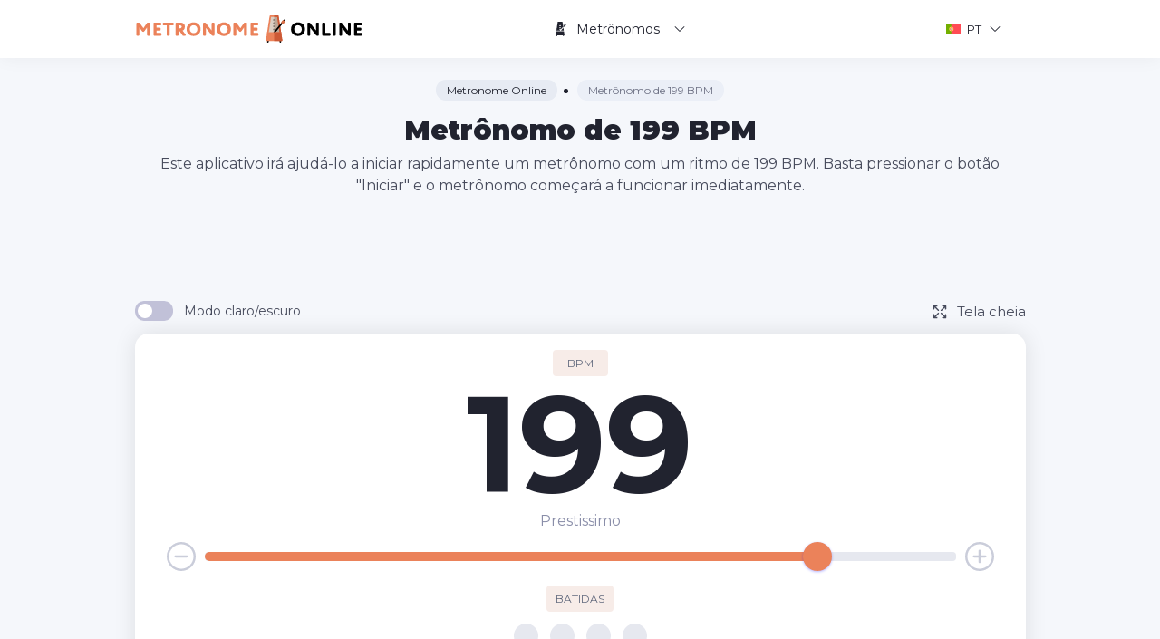

--- FILE ---
content_type: text/html; charset=UTF-8
request_url: https://metronome-online.com/pt/199-bpm
body_size: 9098
content:
<!DOCTYPE html>
<html  lang="pt" prefix="og: http://ogp.me/ns#">
	<head>
		<meta http-equiv="Content-Type" content="text/html; charset=utf-8">
		<meta http-equiv="X-UA-Compatible" content="IE=edge">

		<meta name="viewport" content="width=device-width, initial-scale=1, maximum-scale=1">

		<meta name="format-detection" content="telephone=no">
		<meta name="SKYPE_TOOLBAR" content ="SKYPE_TOOLBAR_PARSER_COMPATIBLE">

        <title>Metrônomo de 199 BPM - Online e Gratuito</title>
        <meta name="description" content="Inicie o metrônomo de 199 BPM em um clique! Este metrônomo online já está sintonizado em um ritmo de 199 BPM (batidas por minuto) e possui muitas configurações úteis.">
        <meta name="keywords" content="199 BPM, metrônomo, online, batida, bpm, música, ritmo, andamento, som, ferramenta, temporizador, minuto, segundo, grátis">

        <link rel="shortcut icon" href="https://metronome-online.com/assets/images/favicon.png" type="image/png">

		<link rel="preconnect" href="https://fonts.googleapis.com">
		<link rel="preconnect" href="https://fonts.gstatic.com" crossorigin>
		<link href="https://fonts.googleapis.com/css2?family=Montserrat:ital,wght@0,400;0,700;0,900;1,400;1,700&display=swap" rel="stylesheet">

		<link rel="stylesheet" href="/assets/css/ion.rangeSlider.min.css">
		<link rel="stylesheet" href="/assets/css/styles.min.css?v8">

		<link rel="stylesheet" href="/assets/css/response_1199.min.css" media="(max-width: 1199px)">
		<link rel="stylesheet" href="/assets/css/response_1024.min.css" media="(max-width: 1024px)">
		<link rel="stylesheet" href="/assets/css/response_767.min.css" media="(max-width: 767px)">
		<link rel="stylesheet" href="/assets/css/response_479.min.css" media="(max-width: 479px)">


        <meta property="og:title" content="Metrônomo de 199 BPM - Online e Gratuito">
        <meta property="og:description" content="Inicie o metrônomo de 199 BPM em um clique! Este metrônomo online já está sintonizado em um ritmo de 199 BPM (batidas por minuto) e possui muitas configurações úteis.">
        <meta property="og:locale" content="pt">
        <meta property="og:type" content="website">
        <meta property="og:url" content="https://metronome-online.com">
        <meta property="og:site_name" content="Metrônomo de 199 BPM - Online e Gratuito">
        <meta property="og:width" content="1024">
        <meta property="og:height" content="1024">
        <meta property="og:image" content="https://metronome-online.com/assets/images/metronome-online.png">
        <meta name="twitter:card" content="summary" />
        <meta name="twitter:title" content="Metrônomo de 199 BPM - Online e Gratuito" />
        <meta name="twitter:description" content="Inicie o metrônomo de 199 BPM em um clique! Este metrônomo online já está sintonizado em um ritmo de 199 BPM (batidas por minuto) e possui muitas configurações úteis." />
        <meta name="twitter:image" content="https://metronome-online.com/assets/images/metronome-online.png">

        <meta name="csrf-token" content="VoH0M1tmw3hOtpK4WLPlMNXw0avGn1ztxtQAH7cj">
        
        <link rel="apple-touch-icon" sizes="180x180" href="/apple-touch-icon.png">
        <link rel="icon" type="image/png" sizes="32x32" href="/favicon-32x32.png">
        <link rel="icon" type="image/png" sizes="16x16" href="/favicon-16x16.png">
        <link rel="manifest" href="/site.webmanifest">
        <link rel="mask-icon" href="/safari-pinned-tab.svg" color="#eb825a">
        <meta name="msapplication-TileColor" content="#ffffff">
        <meta name="theme-color" content="#ffffff">
        
        <script async src="https://pagead2.googlesyndication.com/pagead/js/adsbygoogle.js?client=ca-pub-1851068468056357"     crossorigin="anonymous"></script>
     
        <script async src="https://www.googletagmanager.com/gtag/js?id=G-4Z6FEHJ5L4"></script>
        <script>
          window.dataLayer = window.dataLayer || [];
          function gtag(){dataLayer.push(arguments);}
          gtag('js', new Date());
        
          gtag('config', 'G-4Z6FEHJ5L4');
        </script>

        <script type="application/ld+json">
{
    "@context": "http://schema.org",
    "@type": "Product",
    "brand": "https://metronome-online.com",
    "name": "Metrônomo de 199 BPM - Online e Gratuito",
    "description": "Inicie o metrônomo de 199 BPM em um clique! Este metrônomo online já está sintonizado em um ritmo de 199 BPM (batidas por minuto) e possui muitas configurações úteis.",
    "category": "Productivity",
    "image": "https://metronome-online.com/assets/images/metronome-online.png",
    "aggregateRating": {
        "@type": "AggregateRating",
        "worstRating": "1",
        "bestRating": "5"
                    ,"ratingValue": "5.0",
        "ratingCount": "1"
                }
    }
</script>
	</head>

    <body>
		<div class="wrap">
			<div class="main">
				<header>
					<div class="cont flex">
						<div class="logo">
							<a href="/pt">
								<svg width="252" height="30"><use xlink:href="/assets/images/sprite.svg#logo" alt="Metrônomo de 199 BPM - Online e Gratuito"></use></svg>
							</a>
						</div>

						<div class="wrap_block flex">
							<nav class="main_menu flex">
								<div class="item">
									<a href="javascript:void(0)" class="sub_link">
										<svg width="14" height="16" class="icon"><use xlink:href="/assets/images/sprite.svg#metronome"></use></svg>
										Metrônomos
										<svg width="12" height="12" class="down_arrow"><use xlink:href="/assets/images/sprite.svg#down-arrow"></use></svg>
									</a>

									<div class="dropdown sub_menu">
										<ul>
                                            											<li><a class="links__link" href="/pt/1-bpm">1 BPM</a></li>
                                            											<li><a class="links__link" href="/pt/2-bpm">2 BPM</a></li>
                                            											<li><a class="links__link" href="/pt/3-bpm">3 BPM</a></li>
                                            											<li><a class="links__link" href="/pt/4-bpm">4 BPM</a></li>
                                            											<li><a class="links__link" href="/pt/5-bpm">5 BPM</a></li>
                                            											<li><a class="links__link" href="/pt/6-bpm">6 BPM</a></li>
                                            											<li><a class="links__link" href="/pt/7-bpm">7 BPM</a></li>
                                            											<li><a class="links__link" href="/pt/8-bpm">8 BPM</a></li>
                                            											<li><a class="links__link" href="/pt/9-bpm">9 BPM</a></li>
                                            											<li><a class="links__link" href="/pt/10-bpm">10 BPM</a></li>
                                            											<li><a class="links__link" href="/pt/11-bpm">11 BPM</a></li>
                                            											<li><a class="links__link" href="/pt/12-bpm">12 BPM</a></li>
                                            											<li><a class="links__link" href="/pt/13-bpm">13 BPM</a></li>
                                            											<li><a class="links__link" href="/pt/14-bpm">14 BPM</a></li>
                                            											<li><a class="links__link" href="/pt/15-bpm">15 BPM</a></li>
                                            											<li><a class="links__link" href="/pt/16-bpm">16 BPM</a></li>
                                            											<li><a class="links__link" href="/pt/17-bpm">17 BPM</a></li>
                                            											<li><a class="links__link" href="/pt/18-bpm">18 BPM</a></li>
                                            											<li><a class="links__link" href="/pt/19-bpm">19 BPM</a></li>
                                            											<li><a class="links__link" href="/pt/20-bpm">20 BPM</a></li>
                                            											<li><a class="links__link" href="/pt/21-bpm">21 BPM</a></li>
                                            											<li><a class="links__link" href="/pt/22-bpm">22 BPM</a></li>
                                            											<li><a class="links__link" href="/pt/23-bpm">23 BPM</a></li>
                                            											<li><a class="links__link" href="/pt/24-bpm">24 BPM</a></li>
                                            											<li><a class="links__link" href="/pt/25-bpm">25 BPM</a></li>
                                            											<li><a class="links__link" href="/pt/26-bpm">26 BPM</a></li>
                                            											<li><a class="links__link" href="/pt/27-bpm">27 BPM</a></li>
                                            											<li><a class="links__link" href="/pt/28-bpm">28 BPM</a></li>
                                            											<li><a class="links__link" href="/pt/29-bpm">29 BPM</a></li>
                                            											<li><a class="links__link" href="/pt/30-bpm">30 BPM</a></li>
                                            											<li><a class="links__link" href="/pt/31-bpm">31 BPM</a></li>
                                            											<li><a class="links__link" href="/pt/32-bpm">32 BPM</a></li>
                                            											<li><a class="links__link" href="/pt/33-bpm">33 BPM</a></li>
                                            											<li><a class="links__link" href="/pt/34-bpm">34 BPM</a></li>
                                            											<li><a class="links__link" href="/pt/35-bpm">35 BPM</a></li>
                                            											<li><a class="links__link" href="/pt/36-bpm">36 BPM</a></li>
                                            											<li><a class="links__link" href="/pt/37-bpm">37 BPM</a></li>
                                            											<li><a class="links__link" href="/pt/38-bpm">38 BPM</a></li>
                                            											<li><a class="links__link" href="/pt/39-bpm">39 BPM</a></li>
                                            											<li><a class="links__link" href="/pt/40-bpm">40 BPM</a></li>
                                            											<li><a class="links__link" href="/pt/41-bpm">41 BPM</a></li>
                                            											<li><a class="links__link" href="/pt/42-bpm">42 BPM</a></li>
                                            											<li><a class="links__link" href="/pt/43-bpm">43 BPM</a></li>
                                            											<li><a class="links__link" href="/pt/44-bpm">44 BPM</a></li>
                                            											<li><a class="links__link" href="/pt/45-bpm">45 BPM</a></li>
                                            											<li><a class="links__link" href="/pt/46-bpm">46 BPM</a></li>
                                            											<li><a class="links__link" href="/pt/47-bpm">47 BPM</a></li>
                                            											<li><a class="links__link" href="/pt/48-bpm">48 BPM</a></li>
                                            											<li><a class="links__link" href="/pt/49-bpm">49 BPM</a></li>
                                            											<li><a class="links__link" href="/pt/50-bpm">50 BPM</a></li>
                                            											<li><a class="links__link" href="/pt/51-bpm">51 BPM</a></li>
                                            											<li><a class="links__link" href="/pt/52-bpm">52 BPM</a></li>
                                            											<li><a class="links__link" href="/pt/53-bpm">53 BPM</a></li>
                                            											<li><a class="links__link" href="/pt/54-bpm">54 BPM</a></li>
                                            											<li><a class="links__link" href="/pt/55-bpm">55 BPM</a></li>
                                            											<li><a class="links__link" href="/pt/56-bpm">56 BPM</a></li>
                                            											<li><a class="links__link" href="/pt/57-bpm">57 BPM</a></li>
                                            											<li><a class="links__link" href="/pt/58-bpm">58 BPM</a></li>
                                            											<li><a class="links__link" href="/pt/59-bpm">59 BPM</a></li>
                                            											<li><a class="links__link" href="/pt/60-bpm">60 BPM</a></li>
                                            											<li><a class="links__link" href="/pt/61-bpm">61 BPM</a></li>
                                            											<li><a class="links__link" href="/pt/62-bpm">62 BPM</a></li>
                                            											<li><a class="links__link" href="/pt/63-bpm">63 BPM</a></li>
                                            											<li><a class="links__link" href="/pt/64-bpm">64 BPM</a></li>
                                            											<li><a class="links__link" href="/pt/65-bpm">65 BPM</a></li>
                                            											<li><a class="links__link" href="/pt/66-bpm">66 BPM</a></li>
                                            											<li><a class="links__link" href="/pt/67-bpm">67 BPM</a></li>
                                            											<li><a class="links__link" href="/pt/68-bpm">68 BPM</a></li>
                                            											<li><a class="links__link" href="/pt/69-bpm">69 BPM</a></li>
                                            											<li><a class="links__link" href="/pt/70-bpm">70 BPM</a></li>
                                            											<li><a class="links__link" href="/pt/71-bpm">71 BPM</a></li>
                                            											<li><a class="links__link" href="/pt/72-bpm">72 BPM</a></li>
                                            											<li><a class="links__link" href="/pt/73-bpm">73 BPM</a></li>
                                            											<li><a class="links__link" href="/pt/74-bpm">74 BPM</a></li>
                                            											<li><a class="links__link" href="/pt/75-bpm">75 BPM</a></li>
                                            											<li><a class="links__link" href="/pt/76-bpm">76 BPM</a></li>
                                            											<li><a class="links__link" href="/pt/77-bpm">77 BPM</a></li>
                                            											<li><a class="links__link" href="/pt/78-bpm">78 BPM</a></li>
                                            											<li><a class="links__link" href="/pt/79-bpm">79 BPM</a></li>
                                            											<li><a class="links__link" href="/pt/80-bpm">80 BPM</a></li>
                                            											<li><a class="links__link" href="/pt/81-bpm">81 BPM</a></li>
                                            											<li><a class="links__link" href="/pt/82-bpm">82 BPM</a></li>
                                            											<li><a class="links__link" href="/pt/83-bpm">83 BPM</a></li>
                                            											<li><a class="links__link" href="/pt/84-bpm">84 BPM</a></li>
                                            											<li><a class="links__link" href="/pt/85-bpm">85 BPM</a></li>
                                            											<li><a class="links__link" href="/pt/86-bpm">86 BPM</a></li>
                                            											<li><a class="links__link" href="/pt/87-bpm">87 BPM</a></li>
                                            											<li><a class="links__link" href="/pt/88-bpm">88 BPM</a></li>
                                            											<li><a class="links__link" href="/pt/89-bpm">89 BPM</a></li>
                                            											<li><a class="links__link" href="/pt/90-bpm">90 BPM</a></li>
                                            											<li><a class="links__link" href="/pt/91-bpm">91 BPM</a></li>
                                            											<li><a class="links__link" href="/pt/92-bpm">92 BPM</a></li>
                                            											<li><a class="links__link" href="/pt/93-bpm">93 BPM</a></li>
                                            											<li><a class="links__link" href="/pt/94-bpm">94 BPM</a></li>
                                            											<li><a class="links__link" href="/pt/95-bpm">95 BPM</a></li>
                                            											<li><a class="links__link" href="/pt/96-bpm">96 BPM</a></li>
                                            											<li><a class="links__link" href="/pt/97-bpm">97 BPM</a></li>
                                            											<li><a class="links__link" href="/pt/98-bpm">98 BPM</a></li>
                                            											<li><a class="links__link" href="/pt/99-bpm">99 BPM</a></li>
                                            											<li><a class="links__link" href="/pt/100-bpm">100 BPM</a></li>
                                            											<li><a class="links__link" href="/pt/101-bpm">101 BPM</a></li>
                                            											<li><a class="links__link" href="/pt/102-bpm">102 BPM</a></li>
                                            											<li><a class="links__link" href="/pt/103-bpm">103 BPM</a></li>
                                            											<li><a class="links__link" href="/pt/104-bpm">104 BPM</a></li>
                                            											<li><a class="links__link" href="/pt/105-bpm">105 BPM</a></li>
                                            											<li><a class="links__link" href="/pt/106-bpm">106 BPM</a></li>
                                            											<li><a class="links__link" href="/pt/107-bpm">107 BPM</a></li>
                                            											<li><a class="links__link" href="/pt/108-bpm">108 BPM</a></li>
                                            											<li><a class="links__link" href="/pt/109-bpm">109 BPM</a></li>
                                            											<li><a class="links__link" href="/pt/110-bpm">110 BPM</a></li>
                                            											<li><a class="links__link" href="/pt/111-bpm">111 BPM</a></li>
                                            											<li><a class="links__link" href="/pt/112-bpm">112 BPM</a></li>
                                            											<li><a class="links__link" href="/pt/113-bpm">113 BPM</a></li>
                                            											<li><a class="links__link" href="/pt/114-bpm">114 BPM</a></li>
                                            											<li><a class="links__link" href="/pt/115-bpm">115 BPM</a></li>
                                            											<li><a class="links__link" href="/pt/116-bpm">116 BPM</a></li>
                                            											<li><a class="links__link" href="/pt/117-bpm">117 BPM</a></li>
                                            											<li><a class="links__link" href="/pt/118-bpm">118 BPM</a></li>
                                            											<li><a class="links__link" href="/pt/119-bpm">119 BPM</a></li>
                                            											<li><a class="links__link" href="/pt/120-bpm">120 BPM</a></li>
                                            											<li><a class="links__link" href="/pt/121-bpm">121 BPM</a></li>
                                            											<li><a class="links__link" href="/pt/122-bpm">122 BPM</a></li>
                                            											<li><a class="links__link" href="/pt/123-bpm">123 BPM</a></li>
                                            											<li><a class="links__link" href="/pt/124-bpm">124 BPM</a></li>
                                            											<li><a class="links__link" href="/pt/125-bpm">125 BPM</a></li>
                                            											<li><a class="links__link" href="/pt/126-bpm">126 BPM</a></li>
                                            											<li><a class="links__link" href="/pt/127-bpm">127 BPM</a></li>
                                            											<li><a class="links__link" href="/pt/128-bpm">128 BPM</a></li>
                                            											<li><a class="links__link" href="/pt/129-bpm">129 BPM</a></li>
                                            											<li><a class="links__link" href="/pt/130-bpm">130 BPM</a></li>
                                            											<li><a class="links__link" href="/pt/131-bpm">131 BPM</a></li>
                                            											<li><a class="links__link" href="/pt/132-bpm">132 BPM</a></li>
                                            											<li><a class="links__link" href="/pt/133-bpm">133 BPM</a></li>
                                            											<li><a class="links__link" href="/pt/134-bpm">134 BPM</a></li>
                                            											<li><a class="links__link" href="/pt/135-bpm">135 BPM</a></li>
                                            											<li><a class="links__link" href="/pt/136-bpm">136 BPM</a></li>
                                            											<li><a class="links__link" href="/pt/137-bpm">137 BPM</a></li>
                                            											<li><a class="links__link" href="/pt/138-bpm">138 BPM</a></li>
                                            											<li><a class="links__link" href="/pt/139-bpm">139 BPM</a></li>
                                            											<li><a class="links__link" href="/pt/140-bpm">140 BPM</a></li>
                                            											<li><a class="links__link" href="/pt/141-bpm">141 BPM</a></li>
                                            											<li><a class="links__link" href="/pt/142-bpm">142 BPM</a></li>
                                            											<li><a class="links__link" href="/pt/143-bpm">143 BPM</a></li>
                                            											<li><a class="links__link" href="/pt/144-bpm">144 BPM</a></li>
                                            											<li><a class="links__link" href="/pt/145-bpm">145 BPM</a></li>
                                            											<li><a class="links__link" href="/pt/146-bpm">146 BPM</a></li>
                                            											<li><a class="links__link" href="/pt/147-bpm">147 BPM</a></li>
                                            											<li><a class="links__link" href="/pt/148-bpm">148 BPM</a></li>
                                            											<li><a class="links__link" href="/pt/149-bpm">149 BPM</a></li>
                                            											<li><a class="links__link" href="/pt/150-bpm">150 BPM</a></li>
                                            											<li><a class="links__link" href="/pt/151-bpm">151 BPM</a></li>
                                            											<li><a class="links__link" href="/pt/152-bpm">152 BPM</a></li>
                                            											<li><a class="links__link" href="/pt/153-bpm">153 BPM</a></li>
                                            											<li><a class="links__link" href="/pt/154-bpm">154 BPM</a></li>
                                            											<li><a class="links__link" href="/pt/155-bpm">155 BPM</a></li>
                                            											<li><a class="links__link" href="/pt/156-bpm">156 BPM</a></li>
                                            											<li><a class="links__link" href="/pt/157-bpm">157 BPM</a></li>
                                            											<li><a class="links__link" href="/pt/158-bpm">158 BPM</a></li>
                                            											<li><a class="links__link" href="/pt/159-bpm">159 BPM</a></li>
                                            											<li><a class="links__link" href="/pt/160-bpm">160 BPM</a></li>
                                            											<li><a class="links__link" href="/pt/161-bpm">161 BPM</a></li>
                                            											<li><a class="links__link" href="/pt/162-bpm">162 BPM</a></li>
                                            											<li><a class="links__link" href="/pt/163-bpm">163 BPM</a></li>
                                            											<li><a class="links__link" href="/pt/164-bpm">164 BPM</a></li>
                                            											<li><a class="links__link" href="/pt/165-bpm">165 BPM</a></li>
                                            											<li><a class="links__link" href="/pt/166-bpm">166 BPM</a></li>
                                            											<li><a class="links__link" href="/pt/167-bpm">167 BPM</a></li>
                                            											<li><a class="links__link" href="/pt/168-bpm">168 BPM</a></li>
                                            											<li><a class="links__link" href="/pt/169-bpm">169 BPM</a></li>
                                            											<li><a class="links__link" href="/pt/170-bpm">170 BPM</a></li>
                                            											<li><a class="links__link" href="/pt/171-bpm">171 BPM</a></li>
                                            											<li><a class="links__link" href="/pt/172-bpm">172 BPM</a></li>
                                            											<li><a class="links__link" href="/pt/173-bpm">173 BPM</a></li>
                                            											<li><a class="links__link" href="/pt/174-bpm">174 BPM</a></li>
                                            											<li><a class="links__link" href="/pt/175-bpm">175 BPM</a></li>
                                            											<li><a class="links__link" href="/pt/176-bpm">176 BPM</a></li>
                                            											<li><a class="links__link" href="/pt/177-bpm">177 BPM</a></li>
                                            											<li><a class="links__link" href="/pt/178-bpm">178 BPM</a></li>
                                            											<li><a class="links__link" href="/pt/179-bpm">179 BPM</a></li>
                                            											<li><a class="links__link" href="/pt/180-bpm">180 BPM</a></li>
                                            											<li><a class="links__link" href="/pt/181-bpm">181 BPM</a></li>
                                            											<li><a class="links__link" href="/pt/182-bpm">182 BPM</a></li>
                                            											<li><a class="links__link" href="/pt/183-bpm">183 BPM</a></li>
                                            											<li><a class="links__link" href="/pt/184-bpm">184 BPM</a></li>
                                            											<li><a class="links__link" href="/pt/185-bpm">185 BPM</a></li>
                                            											<li><a class="links__link" href="/pt/186-bpm">186 BPM</a></li>
                                            											<li><a class="links__link" href="/pt/187-bpm">187 BPM</a></li>
                                            											<li><a class="links__link" href="/pt/188-bpm">188 BPM</a></li>
                                            											<li><a class="links__link" href="/pt/189-bpm">189 BPM</a></li>
                                            											<li><a class="links__link" href="/pt/190-bpm">190 BPM</a></li>
                                            											<li><a class="links__link" href="/pt/191-bpm">191 BPM</a></li>
                                            											<li><a class="links__link" href="/pt/192-bpm">192 BPM</a></li>
                                            											<li><a class="links__link" href="/pt/193-bpm">193 BPM</a></li>
                                            											<li><a class="links__link" href="/pt/194-bpm">194 BPM</a></li>
                                            											<li><a class="links__link" href="/pt/195-bpm">195 BPM</a></li>
                                            											<li><a class="links__link" href="/pt/196-bpm">196 BPM</a></li>
                                            											<li><a class="links__link" href="/pt/197-bpm">197 BPM</a></li>
                                            											<li><a class="links__link" href="/pt/198-bpm">198 BPM</a></li>
                                            											<li><a class="links__link" href="/pt/199-bpm">199 BPM</a></li>
                                            											<li><a class="links__link" href="/pt/200-bpm">200 BPM</a></li>
                                            											<li><a class="links__link" href="/pt/201-bpm">201 BPM</a></li>
                                            											<li><a class="links__link" href="/pt/202-bpm">202 BPM</a></li>
                                            											<li><a class="links__link" href="/pt/203-bpm">203 BPM</a></li>
                                            											<li><a class="links__link" href="/pt/204-bpm">204 BPM</a></li>
                                            											<li><a class="links__link" href="/pt/205-bpm">205 BPM</a></li>
                                            											<li><a class="links__link" href="/pt/206-bpm">206 BPM</a></li>
                                            											<li><a class="links__link" href="/pt/207-bpm">207 BPM</a></li>
                                            											<li><a class="links__link" href="/pt/208-bpm">208 BPM</a></li>
                                            											<li><a class="links__link" href="/pt/209-bpm">209 BPM</a></li>
                                            											<li><a class="links__link" href="/pt/210-bpm">210 BPM</a></li>
                                            											<li><a class="links__link" href="/pt/211-bpm">211 BPM</a></li>
                                            											<li><a class="links__link" href="/pt/212-bpm">212 BPM</a></li>
                                            											<li><a class="links__link" href="/pt/213-bpm">213 BPM</a></li>
                                            											<li><a class="links__link" href="/pt/214-bpm">214 BPM</a></li>
                                            											<li><a class="links__link" href="/pt/215-bpm">215 BPM</a></li>
                                            											<li><a class="links__link" href="/pt/216-bpm">216 BPM</a></li>
                                            											<li><a class="links__link" href="/pt/217-bpm">217 BPM</a></li>
                                            											<li><a class="links__link" href="/pt/218-bpm">218 BPM</a></li>
                                            											<li><a class="links__link" href="/pt/219-bpm">219 BPM</a></li>
                                            											<li><a class="links__link" href="/pt/220-bpm">220 BPM</a></li>
                                            											<li><a class="links__link" href="/pt/221-bpm">221 BPM</a></li>
                                            											<li><a class="links__link" href="/pt/222-bpm">222 BPM</a></li>
                                            											<li><a class="links__link" href="/pt/223-bpm">223 BPM</a></li>
                                            											<li><a class="links__link" href="/pt/224-bpm">224 BPM</a></li>
                                            											<li><a class="links__link" href="/pt/225-bpm">225 BPM</a></li>
                                            											<li><a class="links__link" href="/pt/226-bpm">226 BPM</a></li>
                                            											<li><a class="links__link" href="/pt/227-bpm">227 BPM</a></li>
                                            											<li><a class="links__link" href="/pt/228-bpm">228 BPM</a></li>
                                            											<li><a class="links__link" href="/pt/229-bpm">229 BPM</a></li>
                                            											<li><a class="links__link" href="/pt/230-bpm">230 BPM</a></li>
                                            											<li><a class="links__link" href="/pt/231-bpm">231 BPM</a></li>
                                            											<li><a class="links__link" href="/pt/232-bpm">232 BPM</a></li>
                                            											<li><a class="links__link" href="/pt/233-bpm">233 BPM</a></li>
                                            											<li><a class="links__link" href="/pt/234-bpm">234 BPM</a></li>
                                            											<li><a class="links__link" href="/pt/235-bpm">235 BPM</a></li>
                                            											<li><a class="links__link" href="/pt/236-bpm">236 BPM</a></li>
                                            											<li><a class="links__link" href="/pt/237-bpm">237 BPM</a></li>
                                            											<li><a class="links__link" href="/pt/238-bpm">238 BPM</a></li>
                                            											<li><a class="links__link" href="/pt/239-bpm">239 BPM</a></li>
                                            											<li><a class="links__link" href="/pt/240-bpm">240 BPM</a></li>
                                            										</ul>
									</div>
								</div>
							</nav>

							<div class="lang">
								<div class="block flex">
									<svg width="16" height="16" class="icon">
										<use xlink:href="/assets/images/sprite.svg#pt"></use>
									</svg>
									<span>PT</span>
									<svg width="12" height="12" class="down_arrow"><use xlink:href="/assets/images/sprite.svg#down-arrow"></use></svg>
								</div>

								<div class="dropdown">
									<ul>
                                                                                    <li class="">
                                                <a href="/199-bpm" class="flex">
                                                    <svg width="16" height="16" class="icon">
                                                        <use xlink:href="/assets/images/sprite.svg#en"></use>
                                                    </svg>
                                                    <span>English</span>
                                                </a>
                                            </li>
                                                                                    <li class="">
                                                <a href="/es/199-bpm" class="flex">
                                                    <svg width="16" height="16" class="icon">
                                                        <use xlink:href="/assets/images/sprite.svg#es"></use>
                                                    </svg>
                                                    <span>Español</span>
                                                </a>
                                            </li>
                                                                                    <li class="">
                                                <a href="/fr/199-bpm" class="flex">
                                                    <svg width="16" height="16" class="icon">
                                                        <use xlink:href="/assets/images/sprite.svg#fr"></use>
                                                    </svg>
                                                    <span>Français</span>
                                                </a>
                                            </li>
                                                                                    <li class="">
                                                <a href="/de/199-bpm" class="flex">
                                                    <svg width="16" height="16" class="icon">
                                                        <use xlink:href="/assets/images/sprite.svg#de"></use>
                                                    </svg>
                                                    <span>Deutsch</span>
                                                </a>
                                            </li>
                                                                                    <li class=" is-active ">
                                                <a href="/pt/199-bpm" class="flex">
                                                    <svg width="16" height="16" class="icon">
                                                        <use xlink:href="/assets/images/sprite.svg#pt"></use>
                                                    </svg>
                                                    <span>Português</span>
                                                </a>
                                            </li>
                                                                                    <li class="">
                                                <a href="/it/199-bpm" class="flex">
                                                    <svg width="16" height="16" class="icon">
                                                        <use xlink:href="/assets/images/sprite.svg#it"></use>
                                                    </svg>
                                                    <span>Italiano</span>
                                                </a>
                                            </li>
                                                                                    <li class="">
                                                <a href="/pl/199-bpm" class="flex">
                                                    <svg width="16" height="16" class="icon">
                                                        <use xlink:href="/assets/images/sprite.svg#pl"></use>
                                                    </svg>
                                                    <span>Polski</span>
                                                </a>
                                            </li>
                                                                                    <li class="">
                                                <a href="/ru/199-bpm" class="flex">
                                                    <svg width="16" height="16" class="icon">
                                                        <use xlink:href="/assets/images/sprite.svg#ru"></use>
                                                    </svg>
                                                    <span>Русский</span>
                                                </a>
                                            </li>
                                                                                    <li class="">
                                                <a href="/ja/199-bpm" class="flex">
                                                    <svg width="16" height="16" class="icon">
                                                        <use xlink:href="/assets/images/sprite.svg#ja"></use>
                                                    </svg>
                                                    <span>日本語</span>
                                                </a>
                                            </li>
                                                                                    <li class="">
                                                <a href="/zh/199-bpm" class="flex">
                                                    <svg width="16" height="16" class="icon">
                                                        <use xlink:href="/assets/images/sprite.svg#zh"></use>
                                                    </svg>
                                                    <span>简体中文</span>
                                                </a>
                                            </li>
                                        									</ul>
								</div>
							</div>
						</div>

						<button type="button" class="mob_menu_link">
							<span></span>
							<span></span>
							<span></span>
						</button>
					</div>
				</header>

                
<script type="application/ld+json">
{
    "@context": "https://schema.org",
    "@graph": [
        {
            "@type": "Organization",
            "@id": "https://metronome-online.com/#organization",
            "name": "Metronome Online",
            "url": "https://metronome-online.com/",
            "sameAs": []
        },
        {
            "@type": "WebSite",
            "@id": "https://metronome-online.com/#website",
            "url": "https://metronome-online.com/",
            "name": "Metronome Online",
            "publisher": {
                "@id": "https://metronome-online.com/#organization"
            }
        },
        {
            "@type": "WebPage",
            "@id": "https://metronome-online.com/pt/199-bpm#webpage",
            "url": "https://metronome-online.com/pt/199-bpm",
            "inLanguage": "pt",
            "name": "Metrônomo de 199 BPM",
            "isPartOf": {
                "@id": "https://metronome-online.com/pt/199-bpm#website"
            },
            "image": {
                "@type": "ImageObject",
                "@id": "https://metronome-online.com/pt/199-bpm#primaryimage",
                "url": "https://metronome-online.com/assets/images/metronome-online.png",
                "width": 1024,
                "height": 1024
            },
            "primaryImageOfPage": {
                "@id": "https://metronome-online.com/pt/199-bpm#primaryimage"
            },
            "datePublished": "2021-04-12T19:42:27-12:00",
            "description": "Este aplicativo irá ajudá-lo a iniciar rapidamente um metrônomo com um ritmo de 199 BPM. Basta pressionar o botão &quot;Iniciar&quot; e o metrônomo começará a funcionar imediatamente."
        }
    ]
}
</script>
<script type="application/ld+json">
{
    "@context": "http://schema.org",
    "@type": "HowTo",
    "name": "Como usar o metrônomo de 199 BPM?",
    "url": "https://metronome-online.com/pt/199-bpm",
    "inLanguage": "https://metronome-online.com/pt/199-bpm",
    "image": {
        "@type": "ImageObject",
        "url": "https://metronome-online.com/assets/images/metronome-online.png"
    },
    "step": [
        {
            "@type": "HowToStep",
            "position": 1,
            "name": "Clique no botão &quot;Iniciar&quot;",
            "text": "Para iniciar um metrônomo de 199 BPM, basta pressionar o botão &quot;Iniciar&quot;. Se você precisar alterar o número de bits por minuto, basta arrastar os controles deslizantes na barra de bpm para o número de bpm necessário."
        },
        {
            "@type": "HowToStep",
            "position": 2,
            "name": "Use as configurações do metrônomo",
            "text": "Personalize este metrônomo de 199 BPM com facilidade, por exemplo, você pode alterar o número de batidas ou alternar subdivisões, bem como definir o temporizador do metrônomo."
        }
    ]
}
</script>


    <section class="headline">
        <div class="cont">
        <ul class="breadcrumbs" itemscope itemtype="http://schema.org/BreadcrumbList">
            <li class="breadcrumbs__li" itemprop="itemListElement" itemscope itemtype="http://schema.org/ListItem">
                <a itemprop="item" class="breadcrumbs__link" href="/pt"><span itemprop="name">Metronome Online</span></a>
                <meta itemprop="position" content="1" />
            </li>
            <li class="breadcrumbs__li" itemprop="itemListElement" itemscope itemtype="http://schema.org/ListItem">
                <a itemprop="item" class="breadcrumbs__span" href="https://metronome-online.com/pt/199-bpm"><span itemprop="name">Metrônomo de 199 BPM</span></a>
                <meta itemprop="position" content="2" />
            </li>
        </ul>
        
            <h1 class="page_title center">Metrônomo de 199 BPM</h1>
            <h2 class="desc">Este aplicativo irá ajudá-lo a iniciar rapidamente um metrônomo com um ritmo de 199 BPM. Basta pressionar o botão &quot;Iniciar&quot; e o metrônomo começará a funcionar imediatamente.</h2>
             <script async src="https://pagead2.googlesyndication.com/pagead/js/adsbygoogle.js?client=ca-pub-1851068468056357"
     crossorigin="anonymous"></script>
<!-- metronome-online.com - 728x90 -->
<ins class="adsbygoogle"
     style="display:inline-block;width:728px;height:90px"
     data-ad-client="ca-pub-1851068468056357"
     data-ad-slot="9303624774"></ins>
<script>
     (adsbygoogle = window.adsbygoogle || []).push({});
</script>        </div>
    </section>

    <section class="metronome">
    <div class="cont">
        <div class="block">
            <div class="modes flex">
                <div class="theme_mode">
                    <label class="label_check">
                        <input type="checkbox" name="theme_mode" autocomplete="off">

                        <span class="check_text">Modo claro/escuro</span>
                    </label>
                </div>

                <div class="fullscreen">
                    <button type="button" class="flex">
                            <span class="icon">
                                <svg width="16" height="16"><use xlink:href="/assets/images/sprite.svg#fullscreen"></use></svg>
                            </span>

                        <span class="open">Tela cheia</span><span class="close">Tela cheia</span>
                    </button>
                </div>
            </div>

            <div class="box">
                <div class="bpm">
                    <div class="name"><span>BPM</span></div>

                    <div class="val">199</div>

                    <div class="desc"></div>
                </div>

                <div class="bar flex">
                    <button type="button" class="minus"><svg width="32" height="32"><use xlink:href="/assets/images/sprite.svg#minus"></use></svg></button>

                    <div class="wrap_range">
                        <input data-range="range-slider" type="text" data-min="1" data-max="240" name="price_range" value="199" data-postfix="" data-step="1" style="opacity: 0; visibility: hidden;" autocomplete="off" />
                    </div>

                    <button type="button" class="plus"><svg width="32" height="32"><use xlink:href="/assets/images/sprite.svg#plus"></use></svg></button>
                </div>

                <div class="beat">
                    <div class="name"><span>BATIDAS</span></div>

                    <div class="beats flex">
                    </div>
                </div>

                <div class="buttons flex">
                    <button type="button" class="start flex">
                            <span class="icon">
                                <svg width="16" height="16" class="ic_start"><use xlink:href="/assets/images/sprite.svg#start"></use></svg>
                                <svg width="16" height="16" class="ic_stop"><use xlink:href="/assets/images/sprite.svg#stop"></use></svg>
                            </span>

                        <span class="text_play">Iniciar</span>
                        <span class="text_stop">Pare</span>
                    </button>

                    <button id="btn-tap" class="tap flex">
                        <svg width="20" height="20" class="icon"><use xlink:href="/assets/images/sprite.svg#tap"></use></svg>
                        Toque BPM
                    </button>
                </div>

                <div class="settings">
                    <div class="line flex">
                        <div class="line_name">Batidas</div>

                        <div class="amount">
                            <div class="val flex">
                                <button type="button" class="minus"><svg width="22" height="22"><use xlink:href="/assets/images/sprite.svg#minus"></use></svg></button>

                                <input type="text" id="beatsCount" name="beatsCount" value="4" data-minimum="1" data-maximum="12" data-step="1" class="input beatsCount" maxlength="2" autocomplete="off" disabled/>

                                <button type="button" class="plus"><svg width="22" height="22"><use xlink:href="/assets/images/sprite.svg#plus"></use></svg></button>
                            </div>
                        </div>
                    </div>

                    <div class="line">
                        <div class="checkbox">
                            <label class="label_check">
                                <input type="checkbox" id="stress_first_beat" name="stress_first_beat" autocomplete="off" >

                                <span class="check_text">Estresse primeira batida</span>
                            </label>
                        </div>
                    </div>

                    <div class="line flex">
                        <div class="checkbox">
                            <label class="label_check">
                                <input id="timer" type="checkbox" name="timer" autocomplete="off" >

                                <span class="check_text">Cronômetro</span>
                            </label>
                        </div>

                        <div class="box_input">
                            <input type="text" id="minutes" class="minutes" maxlength="2" value="1" autocomplete="off">
                            <span class="step">:</span>
                            <input type="text" id="seconds" class="seconds" maxlength="2" value="00" autocomplete="off">
                        </div>
                    </div>

                    <div class="line flex">
                        <div class="checkbox">
                            <label class="label_check">
                                <span class="check_text">Subdivisões</span>
                            </label>
                        </div>

                        <div class="">
                            <div class="controls flex">
                                <input type="radio" id="subdivision-1" name="subdivisions" value="1" class="hidden js-subdivisions-change" data-pattern="1" autocomplete="off"  checked >
                                <label for="subdivision-1"><img src="/assets/images/metronome/sub1.webp"></label>
                                <input type="radio" id="subdivision-2" name="subdivisions" value="2" class="hidden js-subdivisions-change" data-pattern="1-1" autocomplete="off" >
                                <label for="subdivision-2"><img src="/assets/images/metronome/sub2.webp"></label>
                                <input type="radio" id="subdivision-3" name="subdivisions" value="3" class="hidden js-subdivisions-change" data-pattern="1-1-1" autocomplete="off" >
                                <label for="subdivision-3"><img src="/assets/images/metronome/sub3.webp"></label>
                                <input type="radio" id="subdivision-4" name="subdivisions" value="4" class="hidden js-subdivisions-change" data-pattern="1-1-1-1" autocomplete="off" >
                                <label for="subdivision-4"><img src="/assets/images/metronome/sub4.webp"></label>
                                <input type="radio" id="subdivision-5" name="subdivisions" value="5" class="hidden js-subdivisions-change" data-pattern="1-0-0-1" autocomplete="off" >
                                <label for="subdivision-5"><img src="/assets/images/metronome/sub5.webp"></label>
                                <input type="radio" id="subdivision-6" name="subdivisions" value="6" class="hidden js-subdivisions-change" data-pattern="1-1-0-0" autocomplete="off" >
                                <label for="subdivision-6"><img src="/assets/images/metronome/sub6.webp"></label>
                                <input type="radio" id="subdivision-7" name="subdivisions" value="7" class="hidden js-subdivisions-change" data-pattern="1-0-1-0-1-1" autocomplete="off" >
                                <label for="subdivision-7"><img src="/assets/images/metronome/sub7.webp"></label>
                                <input type="radio" id="subdivision-8" name="subdivisions" value="8" class="hidden js-subdivisions-change" data-pattern="1-1-1-0-1-0" autocomplete="off" >
                                <label for="subdivision-8"><img src="/assets/images/metronome/sub8.webp"></label>
                                <input type="radio" id="subdivision-9" name="subdivisions" value="9" class="hidden js-subdivisions-change" data-pattern="1-0-1-1-1-0" autocomplete="off" >
                                <label for="subdivision-9"><img src="/assets/images/metronome/sub9.webp"></label>
                                <input type="radio" id="subdivision-10" name="subdivisions" value="10" class="hidden js-subdivisions-change" data-pattern="1-0-0-1-1-1" autocomplete="off" >
                                <label for="subdivision-10"><img src="/assets/images/metronome/sub10.webp"></label>
                                <input type="radio" id="subdivision-11" name="subdivisions" value="11" class="hidden js-subdivisions-change" data-pattern="1-1-1-1-0-0" autocomplete="off" >
                                <label for="subdivision-11"><img src="/assets/images/metronome/sub11.webp"></label>
                            </div>
                        </div>
                    </div>
                </div>
            </div>
        </div>
    </div>
</section>

<script>
    window.bpmTitles = {"20":"Larghissimo","40":"Grave","45":"Lento","50":"Largo","60":"Adagio","70":"Adagietto","85":"Andante","97":"Moderato","109":"Allegretto","132":"Allegro","140":"Vivace","177":"Presto","240":"Prestissimo"};
    window.withoutCacheBpm = true;
</script>
    <div class="cont">
<script async src="https://pagead2.googlesyndication.com/pagead/js/adsbygoogle.js?client=ca-pub-1851068468056357"
     crossorigin="anonymous"></script>
<!-- metronome-online.com - adapt -->
<ins class="adsbygoogle"
     style="display:block"
     data-ad-client="ca-pub-1851068468056357"
     data-ad-slot="6509940479"
     data-ad-format="auto"
     data-full-width-responsive="true"></ins>
<script>
     (adsbygoogle = window.adsbygoogle || []).push({});
</script>
</div>
    <section class="how_to">
        <div class="cont">
            <h2 class="main_title center">Como usar o metrônomo de 199 BPM?</h2>

            <div class="text_block">
                <ol>
                    <li>
                        <h3>Clique no botão &quot;Iniciar&quot;</h3>
                        <p>Para iniciar um metrônomo de 199 BPM, basta pressionar o botão &quot;Iniciar&quot;. Se você precisar alterar o número de bits por minuto, basta arrastar os controles deslizantes na barra de bpm para o número de bpm necessário.</p>
                    </li>

                    <li>
                        <h3>Use as configurações do metrônomo</h3>
                        <p>Personalize este metrônomo de 199 BPM com facilidade, por exemplo, você pode alterar o número de batidas ou alternar subdivisões, bem como definir o temporizador do metrônomo.</p>
                    </li>
                </ol>
            </div>
        </div>
    </section>

    <div class="cont">
<script async src="https://pagead2.googlesyndication.com/pagead/js/adsbygoogle.js?client=ca-pub-1851068468056357"
     crossorigin="anonymous"></script>
<!-- metronome-online.com - adapt -->
<ins class="adsbygoogle"
     style="display:block"
     data-ad-client="ca-pub-1851068468056357"
     data-ad-slot="6509940479"
     data-ad-format="auto"
     data-full-width-responsive="true"></ins>
<script>
     (adsbygoogle = window.adsbygoogle || []).push({});
</script>
</div>
    <section class="bpm_buttons">
        <div class="cont">
            <h2 class="main_title center">BPMs do Metrônomo</h2>

            <div class="grid hide flex">
                                    <a href="/pt/1-bpm" class="item" ><b>1</b> BPM</a>
                                    <a href="/pt/2-bpm" class="item" ><b>2</b> BPM</a>
                                    <a href="/pt/3-bpm" class="item" ><b>3</b> BPM</a>
                                    <a href="/pt/4-bpm" class="item" ><b>4</b> BPM</a>
                                    <a href="/pt/5-bpm" class="item" ><b>5</b> BPM</a>
                                    <a href="/pt/6-bpm" class="item" ><b>6</b> BPM</a>
                                    <a href="/pt/7-bpm" class="item" ><b>7</b> BPM</a>
                                    <a href="/pt/8-bpm" class="item" ><b>8</b> BPM</a>
                                    <a href="/pt/9-bpm" class="item" ><b>9</b> BPM</a>
                                    <a href="/pt/10-bpm" class="item" ><b>10</b> BPM</a>
                                    <a href="/pt/11-bpm" class="item" ><b>11</b> BPM</a>
                                    <a href="/pt/12-bpm" class="item" ><b>12</b> BPM</a>
                                    <a href="/pt/13-bpm" class="item" ><b>13</b> BPM</a>
                                    <a href="/pt/14-bpm" class="item" ><b>14</b> BPM</a>
                                    <a href="/pt/15-bpm" class="item" ><b>15</b> BPM</a>
                                    <a href="/pt/16-bpm" class="item" ><b>16</b> BPM</a>
                                    <a href="/pt/17-bpm" class="item" ><b>17</b> BPM</a>
                                    <a href="/pt/18-bpm" class="item" ><b>18</b> BPM</a>
                                    <a href="/pt/19-bpm" class="item" ><b>19</b> BPM</a>
                                    <a href="/pt/20-bpm" class="item" ><b>20</b> BPM</a>
                                    <a href="/pt/21-bpm" class="item" ><b>21</b> BPM</a>
                                    <a href="/pt/22-bpm" class="item" ><b>22</b> BPM</a>
                                    <a href="/pt/23-bpm" class="item" ><b>23</b> BPM</a>
                                    <a href="/pt/24-bpm" class="item" ><b>24</b> BPM</a>
                                    <a href="/pt/25-bpm" class="item" ><b>25</b> BPM</a>
                                    <a href="/pt/26-bpm" class="item" ><b>26</b> BPM</a>
                                    <a href="/pt/27-bpm" class="item" ><b>27</b> BPM</a>
                                    <a href="/pt/28-bpm" class="item" ><b>28</b> BPM</a>
                                    <a href="/pt/29-bpm" class="item" ><b>29</b> BPM</a>
                                    <a href="/pt/30-bpm" class="item" ><b>30</b> BPM</a>
                                    <a href="/pt/31-bpm" class="item" ><b>31</b> BPM</a>
                                    <a href="/pt/32-bpm" class="item" ><b>32</b> BPM</a>
                                    <a href="/pt/33-bpm" class="item"  style="display: none" ><b>33</b> BPM</a>
                                    <a href="/pt/34-bpm" class="item"  style="display: none" ><b>34</b> BPM</a>
                                    <a href="/pt/35-bpm" class="item"  style="display: none" ><b>35</b> BPM</a>
                                    <a href="/pt/36-bpm" class="item"  style="display: none" ><b>36</b> BPM</a>
                                    <a href="/pt/37-bpm" class="item"  style="display: none" ><b>37</b> BPM</a>
                                    <a href="/pt/38-bpm" class="item"  style="display: none" ><b>38</b> BPM</a>
                                    <a href="/pt/39-bpm" class="item"  style="display: none" ><b>39</b> BPM</a>
                                    <a href="/pt/40-bpm" class="item"  style="display: none" ><b>40</b> BPM</a>
                                    <a href="/pt/41-bpm" class="item"  style="display: none" ><b>41</b> BPM</a>
                                    <a href="/pt/42-bpm" class="item"  style="display: none" ><b>42</b> BPM</a>
                                    <a href="/pt/43-bpm" class="item"  style="display: none" ><b>43</b> BPM</a>
                                    <a href="/pt/44-bpm" class="item"  style="display: none" ><b>44</b> BPM</a>
                                    <a href="/pt/45-bpm" class="item"  style="display: none" ><b>45</b> BPM</a>
                                    <a href="/pt/46-bpm" class="item"  style="display: none" ><b>46</b> BPM</a>
                                    <a href="/pt/47-bpm" class="item"  style="display: none" ><b>47</b> BPM</a>
                                    <a href="/pt/48-bpm" class="item"  style="display: none" ><b>48</b> BPM</a>
                                    <a href="/pt/49-bpm" class="item"  style="display: none" ><b>49</b> BPM</a>
                                    <a href="/pt/50-bpm" class="item"  style="display: none" ><b>50</b> BPM</a>
                                    <a href="/pt/51-bpm" class="item"  style="display: none" ><b>51</b> BPM</a>
                                    <a href="/pt/52-bpm" class="item"  style="display: none" ><b>52</b> BPM</a>
                                    <a href="/pt/53-bpm" class="item"  style="display: none" ><b>53</b> BPM</a>
                                    <a href="/pt/54-bpm" class="item"  style="display: none" ><b>54</b> BPM</a>
                                    <a href="/pt/55-bpm" class="item"  style="display: none" ><b>55</b> BPM</a>
                                    <a href="/pt/56-bpm" class="item"  style="display: none" ><b>56</b> BPM</a>
                                    <a href="/pt/57-bpm" class="item"  style="display: none" ><b>57</b> BPM</a>
                                    <a href="/pt/58-bpm" class="item"  style="display: none" ><b>58</b> BPM</a>
                                    <a href="/pt/59-bpm" class="item"  style="display: none" ><b>59</b> BPM</a>
                                    <a href="/pt/60-bpm" class="item"  style="display: none" ><b>60</b> BPM</a>
                                    <a href="/pt/61-bpm" class="item"  style="display: none" ><b>61</b> BPM</a>
                                    <a href="/pt/62-bpm" class="item"  style="display: none" ><b>62</b> BPM</a>
                                    <a href="/pt/63-bpm" class="item"  style="display: none" ><b>63</b> BPM</a>
                                    <a href="/pt/64-bpm" class="item"  style="display: none" ><b>64</b> BPM</a>
                                    <a href="/pt/65-bpm" class="item"  style="display: none" ><b>65</b> BPM</a>
                                    <a href="/pt/66-bpm" class="item"  style="display: none" ><b>66</b> BPM</a>
                                    <a href="/pt/67-bpm" class="item"  style="display: none" ><b>67</b> BPM</a>
                                    <a href="/pt/68-bpm" class="item"  style="display: none" ><b>68</b> BPM</a>
                                    <a href="/pt/69-bpm" class="item"  style="display: none" ><b>69</b> BPM</a>
                                    <a href="/pt/70-bpm" class="item"  style="display: none" ><b>70</b> BPM</a>
                                    <a href="/pt/71-bpm" class="item"  style="display: none" ><b>71</b> BPM</a>
                                    <a href="/pt/72-bpm" class="item"  style="display: none" ><b>72</b> BPM</a>
                                    <a href="/pt/73-bpm" class="item"  style="display: none" ><b>73</b> BPM</a>
                                    <a href="/pt/74-bpm" class="item"  style="display: none" ><b>74</b> BPM</a>
                                    <a href="/pt/75-bpm" class="item"  style="display: none" ><b>75</b> BPM</a>
                                    <a href="/pt/76-bpm" class="item"  style="display: none" ><b>76</b> BPM</a>
                                    <a href="/pt/77-bpm" class="item"  style="display: none" ><b>77</b> BPM</a>
                                    <a href="/pt/78-bpm" class="item"  style="display: none" ><b>78</b> BPM</a>
                                    <a href="/pt/79-bpm" class="item"  style="display: none" ><b>79</b> BPM</a>
                                    <a href="/pt/80-bpm" class="item"  style="display: none" ><b>80</b> BPM</a>
                                    <a href="/pt/81-bpm" class="item"  style="display: none" ><b>81</b> BPM</a>
                                    <a href="/pt/82-bpm" class="item"  style="display: none" ><b>82</b> BPM</a>
                                    <a href="/pt/83-bpm" class="item"  style="display: none" ><b>83</b> BPM</a>
                                    <a href="/pt/84-bpm" class="item"  style="display: none" ><b>84</b> BPM</a>
                                    <a href="/pt/85-bpm" class="item"  style="display: none" ><b>85</b> BPM</a>
                                    <a href="/pt/86-bpm" class="item"  style="display: none" ><b>86</b> BPM</a>
                                    <a href="/pt/87-bpm" class="item"  style="display: none" ><b>87</b> BPM</a>
                                    <a href="/pt/88-bpm" class="item"  style="display: none" ><b>88</b> BPM</a>
                                    <a href="/pt/89-bpm" class="item"  style="display: none" ><b>89</b> BPM</a>
                                    <a href="/pt/90-bpm" class="item"  style="display: none" ><b>90</b> BPM</a>
                                    <a href="/pt/91-bpm" class="item"  style="display: none" ><b>91</b> BPM</a>
                                    <a href="/pt/92-bpm" class="item"  style="display: none" ><b>92</b> BPM</a>
                                    <a href="/pt/93-bpm" class="item"  style="display: none" ><b>93</b> BPM</a>
                                    <a href="/pt/94-bpm" class="item"  style="display: none" ><b>94</b> BPM</a>
                                    <a href="/pt/95-bpm" class="item"  style="display: none" ><b>95</b> BPM</a>
                                    <a href="/pt/96-bpm" class="item"  style="display: none" ><b>96</b> BPM</a>
                                    <a href="/pt/97-bpm" class="item"  style="display: none" ><b>97</b> BPM</a>
                                    <a href="/pt/98-bpm" class="item"  style="display: none" ><b>98</b> BPM</a>
                                    <a href="/pt/99-bpm" class="item"  style="display: none" ><b>99</b> BPM</a>
                                    <a href="/pt/100-bpm" class="item"  style="display: none" ><b>100</b> BPM</a>
                                    <a href="/pt/101-bpm" class="item"  style="display: none" ><b>101</b> BPM</a>
                                    <a href="/pt/102-bpm" class="item"  style="display: none" ><b>102</b> BPM</a>
                                    <a href="/pt/103-bpm" class="item"  style="display: none" ><b>103</b> BPM</a>
                                    <a href="/pt/104-bpm" class="item"  style="display: none" ><b>104</b> BPM</a>
                                    <a href="/pt/105-bpm" class="item"  style="display: none" ><b>105</b> BPM</a>
                                    <a href="/pt/106-bpm" class="item"  style="display: none" ><b>106</b> BPM</a>
                                    <a href="/pt/107-bpm" class="item"  style="display: none" ><b>107</b> BPM</a>
                                    <a href="/pt/108-bpm" class="item"  style="display: none" ><b>108</b> BPM</a>
                                    <a href="/pt/109-bpm" class="item"  style="display: none" ><b>109</b> BPM</a>
                                    <a href="/pt/110-bpm" class="item"  style="display: none" ><b>110</b> BPM</a>
                                    <a href="/pt/111-bpm" class="item"  style="display: none" ><b>111</b> BPM</a>
                                    <a href="/pt/112-bpm" class="item"  style="display: none" ><b>112</b> BPM</a>
                                    <a href="/pt/113-bpm" class="item"  style="display: none" ><b>113</b> BPM</a>
                                    <a href="/pt/114-bpm" class="item"  style="display: none" ><b>114</b> BPM</a>
                                    <a href="/pt/115-bpm" class="item"  style="display: none" ><b>115</b> BPM</a>
                                    <a href="/pt/116-bpm" class="item"  style="display: none" ><b>116</b> BPM</a>
                                    <a href="/pt/117-bpm" class="item"  style="display: none" ><b>117</b> BPM</a>
                                    <a href="/pt/118-bpm" class="item"  style="display: none" ><b>118</b> BPM</a>
                                    <a href="/pt/119-bpm" class="item"  style="display: none" ><b>119</b> BPM</a>
                                    <a href="/pt/120-bpm" class="item"  style="display: none" ><b>120</b> BPM</a>
                                    <a href="/pt/121-bpm" class="item"  style="display: none" ><b>121</b> BPM</a>
                                    <a href="/pt/122-bpm" class="item"  style="display: none" ><b>122</b> BPM</a>
                                    <a href="/pt/123-bpm" class="item"  style="display: none" ><b>123</b> BPM</a>
                                    <a href="/pt/124-bpm" class="item"  style="display: none" ><b>124</b> BPM</a>
                                    <a href="/pt/125-bpm" class="item"  style="display: none" ><b>125</b> BPM</a>
                                    <a href="/pt/126-bpm" class="item"  style="display: none" ><b>126</b> BPM</a>
                                    <a href="/pt/127-bpm" class="item"  style="display: none" ><b>127</b> BPM</a>
                                    <a href="/pt/128-bpm" class="item"  style="display: none" ><b>128</b> BPM</a>
                                    <a href="/pt/129-bpm" class="item"  style="display: none" ><b>129</b> BPM</a>
                                    <a href="/pt/130-bpm" class="item"  style="display: none" ><b>130</b> BPM</a>
                                    <a href="/pt/131-bpm" class="item"  style="display: none" ><b>131</b> BPM</a>
                                    <a href="/pt/132-bpm" class="item"  style="display: none" ><b>132</b> BPM</a>
                                    <a href="/pt/133-bpm" class="item"  style="display: none" ><b>133</b> BPM</a>
                                    <a href="/pt/134-bpm" class="item"  style="display: none" ><b>134</b> BPM</a>
                                    <a href="/pt/135-bpm" class="item"  style="display: none" ><b>135</b> BPM</a>
                                    <a href="/pt/136-bpm" class="item"  style="display: none" ><b>136</b> BPM</a>
                                    <a href="/pt/137-bpm" class="item"  style="display: none" ><b>137</b> BPM</a>
                                    <a href="/pt/138-bpm" class="item"  style="display: none" ><b>138</b> BPM</a>
                                    <a href="/pt/139-bpm" class="item"  style="display: none" ><b>139</b> BPM</a>
                                    <a href="/pt/140-bpm" class="item"  style="display: none" ><b>140</b> BPM</a>
                                    <a href="/pt/141-bpm" class="item"  style="display: none" ><b>141</b> BPM</a>
                                    <a href="/pt/142-bpm" class="item"  style="display: none" ><b>142</b> BPM</a>
                                    <a href="/pt/143-bpm" class="item"  style="display: none" ><b>143</b> BPM</a>
                                    <a href="/pt/144-bpm" class="item"  style="display: none" ><b>144</b> BPM</a>
                                    <a href="/pt/145-bpm" class="item"  style="display: none" ><b>145</b> BPM</a>
                                    <a href="/pt/146-bpm" class="item"  style="display: none" ><b>146</b> BPM</a>
                                    <a href="/pt/147-bpm" class="item"  style="display: none" ><b>147</b> BPM</a>
                                    <a href="/pt/148-bpm" class="item"  style="display: none" ><b>148</b> BPM</a>
                                    <a href="/pt/149-bpm" class="item"  style="display: none" ><b>149</b> BPM</a>
                                    <a href="/pt/150-bpm" class="item"  style="display: none" ><b>150</b> BPM</a>
                                    <a href="/pt/151-bpm" class="item"  style="display: none" ><b>151</b> BPM</a>
                                    <a href="/pt/152-bpm" class="item"  style="display: none" ><b>152</b> BPM</a>
                                    <a href="/pt/153-bpm" class="item"  style="display: none" ><b>153</b> BPM</a>
                                    <a href="/pt/154-bpm" class="item"  style="display: none" ><b>154</b> BPM</a>
                                    <a href="/pt/155-bpm" class="item"  style="display: none" ><b>155</b> BPM</a>
                                    <a href="/pt/156-bpm" class="item"  style="display: none" ><b>156</b> BPM</a>
                                    <a href="/pt/157-bpm" class="item"  style="display: none" ><b>157</b> BPM</a>
                                    <a href="/pt/158-bpm" class="item"  style="display: none" ><b>158</b> BPM</a>
                                    <a href="/pt/159-bpm" class="item"  style="display: none" ><b>159</b> BPM</a>
                                    <a href="/pt/160-bpm" class="item"  style="display: none" ><b>160</b> BPM</a>
                                    <a href="/pt/161-bpm" class="item"  style="display: none" ><b>161</b> BPM</a>
                                    <a href="/pt/162-bpm" class="item"  style="display: none" ><b>162</b> BPM</a>
                                    <a href="/pt/163-bpm" class="item"  style="display: none" ><b>163</b> BPM</a>
                                    <a href="/pt/164-bpm" class="item"  style="display: none" ><b>164</b> BPM</a>
                                    <a href="/pt/165-bpm" class="item"  style="display: none" ><b>165</b> BPM</a>
                                    <a href="/pt/166-bpm" class="item"  style="display: none" ><b>166</b> BPM</a>
                                    <a href="/pt/167-bpm" class="item"  style="display: none" ><b>167</b> BPM</a>
                                    <a href="/pt/168-bpm" class="item"  style="display: none" ><b>168</b> BPM</a>
                                    <a href="/pt/169-bpm" class="item"  style="display: none" ><b>169</b> BPM</a>
                                    <a href="/pt/170-bpm" class="item"  style="display: none" ><b>170</b> BPM</a>
                                    <a href="/pt/171-bpm" class="item"  style="display: none" ><b>171</b> BPM</a>
                                    <a href="/pt/172-bpm" class="item"  style="display: none" ><b>172</b> BPM</a>
                                    <a href="/pt/173-bpm" class="item"  style="display: none" ><b>173</b> BPM</a>
                                    <a href="/pt/174-bpm" class="item"  style="display: none" ><b>174</b> BPM</a>
                                    <a href="/pt/175-bpm" class="item"  style="display: none" ><b>175</b> BPM</a>
                                    <a href="/pt/176-bpm" class="item"  style="display: none" ><b>176</b> BPM</a>
                                    <a href="/pt/177-bpm" class="item"  style="display: none" ><b>177</b> BPM</a>
                                    <a href="/pt/178-bpm" class="item"  style="display: none" ><b>178</b> BPM</a>
                                    <a href="/pt/179-bpm" class="item"  style="display: none" ><b>179</b> BPM</a>
                                    <a href="/pt/180-bpm" class="item"  style="display: none" ><b>180</b> BPM</a>
                                    <a href="/pt/181-bpm" class="item"  style="display: none" ><b>181</b> BPM</a>
                                    <a href="/pt/182-bpm" class="item"  style="display: none" ><b>182</b> BPM</a>
                                    <a href="/pt/183-bpm" class="item"  style="display: none" ><b>183</b> BPM</a>
                                    <a href="/pt/184-bpm" class="item"  style="display: none" ><b>184</b> BPM</a>
                                    <a href="/pt/185-bpm" class="item"  style="display: none" ><b>185</b> BPM</a>
                                    <a href="/pt/186-bpm" class="item"  style="display: none" ><b>186</b> BPM</a>
                                    <a href="/pt/187-bpm" class="item"  style="display: none" ><b>187</b> BPM</a>
                                    <a href="/pt/188-bpm" class="item"  style="display: none" ><b>188</b> BPM</a>
                                    <a href="/pt/189-bpm" class="item"  style="display: none" ><b>189</b> BPM</a>
                                    <a href="/pt/190-bpm" class="item"  style="display: none" ><b>190</b> BPM</a>
                                    <a href="/pt/191-bpm" class="item"  style="display: none" ><b>191</b> BPM</a>
                                    <a href="/pt/192-bpm" class="item"  style="display: none" ><b>192</b> BPM</a>
                                    <a href="/pt/193-bpm" class="item"  style="display: none" ><b>193</b> BPM</a>
                                    <a href="/pt/194-bpm" class="item"  style="display: none" ><b>194</b> BPM</a>
                                    <a href="/pt/195-bpm" class="item"  style="display: none" ><b>195</b> BPM</a>
                                    <a href="/pt/196-bpm" class="item"  style="display: none" ><b>196</b> BPM</a>
                                    <a href="/pt/197-bpm" class="item"  style="display: none" ><b>197</b> BPM</a>
                                    <a href="/pt/198-bpm" class="item"  style="display: none" ><b>198</b> BPM</a>
                                    <a href="/pt/199-bpm" class="item"  style="display: none" ><b>199</b> BPM</a>
                                    <a href="/pt/200-bpm" class="item"  style="display: none" ><b>200</b> BPM</a>
                                    <a href="/pt/201-bpm" class="item"  style="display: none" ><b>201</b> BPM</a>
                                    <a href="/pt/202-bpm" class="item"  style="display: none" ><b>202</b> BPM</a>
                                    <a href="/pt/203-bpm" class="item"  style="display: none" ><b>203</b> BPM</a>
                                    <a href="/pt/204-bpm" class="item"  style="display: none" ><b>204</b> BPM</a>
                                    <a href="/pt/205-bpm" class="item"  style="display: none" ><b>205</b> BPM</a>
                                    <a href="/pt/206-bpm" class="item"  style="display: none" ><b>206</b> BPM</a>
                                    <a href="/pt/207-bpm" class="item"  style="display: none" ><b>207</b> BPM</a>
                                    <a href="/pt/208-bpm" class="item"  style="display: none" ><b>208</b> BPM</a>
                                    <a href="/pt/209-bpm" class="item"  style="display: none" ><b>209</b> BPM</a>
                                    <a href="/pt/210-bpm" class="item"  style="display: none" ><b>210</b> BPM</a>
                                    <a href="/pt/211-bpm" class="item"  style="display: none" ><b>211</b> BPM</a>
                                    <a href="/pt/212-bpm" class="item"  style="display: none" ><b>212</b> BPM</a>
                                    <a href="/pt/213-bpm" class="item"  style="display: none" ><b>213</b> BPM</a>
                                    <a href="/pt/214-bpm" class="item"  style="display: none" ><b>214</b> BPM</a>
                                    <a href="/pt/215-bpm" class="item"  style="display: none" ><b>215</b> BPM</a>
                                    <a href="/pt/216-bpm" class="item"  style="display: none" ><b>216</b> BPM</a>
                                    <a href="/pt/217-bpm" class="item"  style="display: none" ><b>217</b> BPM</a>
                                    <a href="/pt/218-bpm" class="item"  style="display: none" ><b>218</b> BPM</a>
                                    <a href="/pt/219-bpm" class="item"  style="display: none" ><b>219</b> BPM</a>
                                    <a href="/pt/220-bpm" class="item"  style="display: none" ><b>220</b> BPM</a>
                                    <a href="/pt/221-bpm" class="item"  style="display: none" ><b>221</b> BPM</a>
                                    <a href="/pt/222-bpm" class="item"  style="display: none" ><b>222</b> BPM</a>
                                    <a href="/pt/223-bpm" class="item"  style="display: none" ><b>223</b> BPM</a>
                                    <a href="/pt/224-bpm" class="item"  style="display: none" ><b>224</b> BPM</a>
                                    <a href="/pt/225-bpm" class="item"  style="display: none" ><b>225</b> BPM</a>
                                    <a href="/pt/226-bpm" class="item"  style="display: none" ><b>226</b> BPM</a>
                                    <a href="/pt/227-bpm" class="item"  style="display: none" ><b>227</b> BPM</a>
                                    <a href="/pt/228-bpm" class="item"  style="display: none" ><b>228</b> BPM</a>
                                    <a href="/pt/229-bpm" class="item"  style="display: none" ><b>229</b> BPM</a>
                                    <a href="/pt/230-bpm" class="item"  style="display: none" ><b>230</b> BPM</a>
                                    <a href="/pt/231-bpm" class="item"  style="display: none" ><b>231</b> BPM</a>
                                    <a href="/pt/232-bpm" class="item"  style="display: none" ><b>232</b> BPM</a>
                                    <a href="/pt/233-bpm" class="item"  style="display: none" ><b>233</b> BPM</a>
                                    <a href="/pt/234-bpm" class="item"  style="display: none" ><b>234</b> BPM</a>
                                    <a href="/pt/235-bpm" class="item"  style="display: none" ><b>235</b> BPM</a>
                                    <a href="/pt/236-bpm" class="item"  style="display: none" ><b>236</b> BPM</a>
                                    <a href="/pt/237-bpm" class="item"  style="display: none" ><b>237</b> BPM</a>
                                    <a href="/pt/238-bpm" class="item"  style="display: none" ><b>238</b> BPM</a>
                                    <a href="/pt/239-bpm" class="item"  style="display: none" ><b>239</b> BPM</a>
                                    <a href="/pt/240-bpm" class="item"  style="display: none" ><b>240</b> BPM</a>
                            </div>

            <div class="more_btn"><button type="button" data-count-segment="32">Mostre mais</button></div>
        </div>
    </section>

    <section class="rate" data-section="bpm.199">
    <div class="cont">
        <div class="grid flex">
            <div class="item"><div class="title">Avalie Metronome-Online.com</div></div>

            <div class="item">
                <div class="stars flex">
                    <a href="javascript:void(0)" class="star  " data-value="1" data-desc="Horrível">
                        <svg width="24" height="24" viewBox="2 24 27 24">
                            <path d="M28.27 32.8a.457.457 0 00-.368-.31l-8.244-1.199-3.687-7.47a.455.455 0 00-.816 0l-3.687 7.47-8.244 1.199a.457.457 0 00-.253.777l5.966 5.815-1.41 8.211a.457.457 0 00.662.48l7.374-3.876 7.374 3.876a.456.456 0 00.66-.48l-1.407-8.21 5.965-5.816a.456.456 0 00.115-.467z"/>
                        </svg>
                    </a>

                    <a href="javascript:void(0)" class="star  " data-value="2" data-desc="Ruim">
                        <svg width="24" height="24" viewBox="2 24 27 24">
                            <path d="M28.27 32.8a.457.457 0 00-.368-.31l-8.244-1.199-3.687-7.47a.455.455 0 00-.816 0l-3.687 7.47-8.244 1.199a.457.457 0 00-.253.777l5.966 5.815-1.41 8.211a.457.457 0 00.662.48l7.374-3.876 7.374 3.876a.456.456 0 00.66-.48l-1.407-8.21 5.965-5.816a.456.456 0 00.115-.467z"/>
                        </svg>
                    </a>

                    <a href="javascript:void(0)" class="star  " data-value="3" data-desc="Regular">
                        <svg width="24" height="24" viewBox="2 24 27 24">
                            <path d="M28.27 32.8a.457.457 0 00-.368-.31l-8.244-1.199-3.687-7.47a.455.455 0 00-.816 0l-3.687 7.47-8.244 1.199a.457.457 0 00-.253.777l5.966 5.815-1.41 8.211a.457.457 0 00.662.48l7.374-3.876 7.374 3.876a.456.456 0 00.66-.48l-1.407-8.21 5.965-5.816a.456.456 0 00.115-.467z"/>
                        </svg>
                    </a>

                    <a href="javascript:void(0)" class="star  " data-value="4" data-desc="Bom">
                        <svg width="24" height="24" viewBox="2 24 27 24">
                            <path d="M28.27 32.8a.457.457 0 00-.368-.31l-8.244-1.199-3.687-7.47a.455.455 0 00-.816 0l-3.687 7.47-8.244 1.199a.457.457 0 00-.253.777l5.966 5.815-1.41 8.211a.457.457 0 00.662.48l7.374-3.876 7.374 3.876a.456.456 0 00.66-.48l-1.407-8.21 5.965-5.816a.456.456 0 00.115-.467z"/>
                        </svg>
                    </a>

                    <a href="javascript:void(0)" class="star  " data-value="5" data-desc="Excelente">
                        <svg width="24" height="24" viewBox="2 24 27 24">
                            <path d="M28.27 32.8a.457.457 0 00-.368-.31l-8.244-1.199-3.687-7.47a.455.455 0 00-.816 0l-3.687 7.47-8.244 1.199a.457.457 0 00-.253.777l5.966 5.815-1.41 8.211a.457.457 0 00.662.48l7.374-3.876 7.374 3.876a.456.456 0 00.66-.48l-1.407-8.21 5.965-5.816a.456.456 0 00.115-.467z"/>
                        </svg>
                    </a>
                </div>
            </div>

            <div class="item">
                <div class="rating"><b>5</b> / 5</div>
            </div>

            <div class="item"><div class="votes"><span>1</span> voto</div></div>
        </div>
    </div>
</section>

			</div>


			<footer>
				<div class="cont">
					<div class="logo">
						<a href="/pt">
							<svg width="252" height="30"><use xlink:href="/assets/images/sprite.svg#logo" alt="Metrônomo de 199 BPM - Online e Gratuito"></use></svg>
						</a>
					</div>

					<div class="bot flex">
						<div class="copy">AppStation Studio Pte. Ltd. &copy; 2026 Todos os direitos reservados.</div>
						<span class="sep hidden_mob">|</span>
						<a href="/">Contato</a>
						<span class="sep">|</span>
						<a href="/privacy-policy">Política de Privacidade</a>
						<span class="sep">|</span>
						<a href="/terms-of-use">Termos de uso</a>
					</div>
				</div>
			</footer>
		</div>

		<div class="supports_error">
            A versão do seu navegador está desatualizada. Recomendamos que você atualize para a versão&lt;br&gt; mais recente ou use outro navegador mais moderno.
		</div>

        <script src="https://metronome-online.com/assets/js/bundle.js?v7"></script>
	</body>
</html>

--- FILE ---
content_type: text/html; charset=utf-8
request_url: https://www.google.com/recaptcha/api2/aframe
body_size: 268
content:
<!DOCTYPE HTML><html><head><meta http-equiv="content-type" content="text/html; charset=UTF-8"></head><body><script nonce="7KMOmKGley9pAukOWWZIlg">/** Anti-fraud and anti-abuse applications only. See google.com/recaptcha */ try{var clients={'sodar':'https://pagead2.googlesyndication.com/pagead/sodar?'};window.addEventListener("message",function(a){try{if(a.source===window.parent){var b=JSON.parse(a.data);var c=clients[b['id']];if(c){var d=document.createElement('img');d.src=c+b['params']+'&rc='+(localStorage.getItem("rc::a")?sessionStorage.getItem("rc::b"):"");window.document.body.appendChild(d);sessionStorage.setItem("rc::e",parseInt(sessionStorage.getItem("rc::e")||0)+1);localStorage.setItem("rc::h",'1768643825155');}}}catch(b){}});window.parent.postMessage("_grecaptcha_ready", "*");}catch(b){}</script></body></html>

--- FILE ---
content_type: text/css
request_url: https://metronome-online.com/assets/css/ion.rangeSlider.min.css
body_size: 2148
content:
.irs{font-family:Arial,sans-serif;font-size:12px;position:relative;display:block;-webkit-user-select:none;-moz-user-select:none;-ms-user-select:none;user-select:none;-webkit-touch-callout:none;-khtml-user-select:none}.irs-line{position:relative;display:block;overflow:hidden;outline:0!important}.irs-bar{position:absolute;left:0;display:block;width:0}.irs-shadow{position:absolute;left:0;display:none;width:0}.irs-handle{position:absolute;z-index:1;display:block;box-sizing:border-box;cursor:default}.irs-handle.type_last{z-index:2}.irs-min,.irs-max{position:absolute;display:block;cursor:default}.irs-min{left:0}.irs-max{right:0}.irs-from,.irs-to,.irs-single{position:absolute;top:0;left:0;display:block;cursor:default;white-space:nowrap}.irs-grid{position:absolute;bottom:0;left:0;display:none;width:100%;height:20px}.irs-with-grid .irs-grid{display:block}.irs-grid-pol{position:absolute;top:0;left:0;width:1px;height:8px;background:#000}.irs-grid-pol.small{height:10px}.irs-grid-text{color:#000;font-size:9px;line-height:9px;position:absolute;bottom:0;left:0;padding:0 3px;text-align:center;white-space:nowrap}.irs-disable-mask{position:absolute;z-index:2;top:0;left:-1%;display:block;width:102%;height:100%;cursor:default;background:transparent}.lt-ie9 .irs-disable-mask{cursor:not-allowed;background:#000;filter:alpha(opacity=0)}.irs-disabled{opacity:.4}.irs-hidden-input{font-size:0!important;line-height:0!important;position:absolute!important;z-index:-9999!important;top:0!important;left:0!important;display:block!important;overflow:hidden;width:0!important;height:0!important;margin:0!important;padding:0!important;border-style:solid!important;border-color:transparent!important;outline:0!important;background:0 0!important}.irs--flat{height:40px}.irs--flat.irs-with-grid{height:60px}.irs--flat .irs-line{top:25px;height:12px;border-radius:4px;background-color:#e1e4e9}.irs--flat .irs-bar{top:25px;height:12px;background-color:#ed5565}.irs--flat .irs-bar--single{border-radius:4px 0 0 4px}.irs--flat .irs-shadow{bottom:16px;height:1px;background-color:#e1e4e9}.irs--flat .irs-handle{top:22px;width:16px;height:18px;background-color:transparent}.irs--flat .irs-handle>i:first-child{position:absolute;top:0;left:50%;display:block;width:2px;height:100%;margin-left:-1px;background-color:#da4453}.irs--flat .irs-handle.state_hover>i:first-child,.irs--flat .irs-handle:hover>i:first-child{background-color:#a43540}.irs--flat .irs-min,.irs--flat .irs-max{color:#999;font-size:10px;line-height:1.333;top:0;padding:1px 3px;border-radius:4px;background-color:#e1e4e9;text-shadow:none}.irs--flat .irs-from,.irs--flat .irs-to,.irs--flat .irs-single{color:#fff;font-size:10px;line-height:1.333;padding:1px 5px;border-radius:4px;background-color:#ed5565;text-shadow:none}.irs--flat .irs-from:before,.irs--flat .irs-to:before,.irs--flat .irs-single:before{position:absolute;bottom:-6px;left:50%;display:block;overflow:hidden;width:0;height:0;margin-left:-3px;content:'';border:3px solid transparent;border-top-color:#ed5565}.irs--flat .irs-grid-pol{background-color:#e1e4e9}.irs--flat .irs-grid-text{color:#999}.irs--big{height:55px}.irs--big.irs-with-grid{height:70px}.irs--big .irs-line{top:33px;height:12px;border:1px solid #ccc;border-radius:12px;background:linear-gradient(to bottom,#ddd -50%,white 150%);background-color:#fff}.irs--big .irs-bar{top:33px;height:12px;border:1px solid #428bca;background:linear-gradient(to bottom,#fff 0%,#428bca 30%,#b9d4ec 100%);background-color:#92bce0;box-shadow:inset 0 0 1px 1px rgba(255,255,255,.5)}.irs--big .irs-bar--single{border-radius:12px 0 0 12px}.irs--big .irs-shadow{bottom:16px;height:1px;background-color:rgba(66,139,202,.5)}.irs--big .irs-handle{top:25px;width:30px;height:30px;border:1px solid rgba(0,0,0,.3);border-radius:30px;background:linear-gradient(to bottom,white 0%,#b4b9be 30%,white 100%);background-color:#cbcfd5;box-shadow:1px 1px 2px rgba(0,0,0,.2),inset 0 0 3px 1px #fff}.irs--big .irs-handle.state_hover,.irs--big .irs-handle:hover{border-color:rgba(0,0,0,.45);background:linear-gradient(to bottom,white 0%,#919ba5 30%,white 100%);background-color:#939ba7}.irs--big .irs-min,.irs--big .irs-max{color:#fff;top:0;padding:1px 5px;border-radius:3px;background-color:#9f9f9f;text-shadow:none}.irs--big .irs-from,.irs--big .irs-to,.irs--big .irs-single{color:#fff;padding:1px 5px;border-radius:3px;background:linear-gradient(to bottom,#428bca 0%,#3071a9 100%);background-color:#428bca;text-shadow:none}.irs--big .irs-grid-pol{background-color:#428bca}.irs--big .irs-grid-text{color:#428bca}.irs--modern{height:55px}.irs--modern.irs-with-grid{height:55px}.irs--modern .irs-line{top:25px;height:5px;border:1px solid #a3adc1;border-bottom-width:0;border-radius:5px;background:linear-gradient(to bottom,#e0e4ea 0%,#d1d6e0 100%);background-color:#d1d6e0}.irs--modern .irs-bar{top:25px;height:5px;background:#20b426;background:linear-gradient(to bottom,#20b426 0%,#18891d 100%)}.irs--modern .irs-bar--single{border-radius:5px 0 0 5px}.irs--modern .irs-shadow{bottom:21px;height:1px;background-color:rgba(209,214,224,.5)}.irs--modern .irs-handle{top:37px;width:12px;height:13px;border:1px solid #a3adc1;border-top-width:0;border-radius:0 0 3px 3px;box-shadow:1px 1px 1px rgba(0,0,0,.1)}.irs--modern .irs-handle>i:nth-child(1){position:absolute;top:-4px;left:1px;display:block;width:6px;height:6px;transform:rotate(45deg);border:1px solid #a3adc1;background:#fff}.irs--modern .irs-handle>i:nth-child(2){position:absolute;top:0;left:0;display:block;box-sizing:border-box;width:10px;height:12px;border-radius:0 0 3px 3px;background:#e9e6e6;background:linear-gradient(to bottom,white 0%,#e9e6e6 100%)}.irs--modern .irs-handle>i:nth-child(3){position:absolute;top:3px;left:3px;display:block;box-sizing:border-box;width:4px;height:5px;border-right:1px solid #a3adc1;border-left:1px solid #a3adc1}.irs--modern .irs-handle.state_hover,.irs--modern .irs-handle:hover{border-color:#7685a2;background:#c3c7cd;background:linear-gradient(to bottom,#fff 0%,#919ba5 30%,#fff 100%)}.irs--modern .irs-handle.state_hover>i:nth-child(1),.irs--modern .irs-handle:hover>i:nth-child(1){border-color:#7685a2}.irs--modern .irs-handle.state_hover>i:nth-child(3),.irs--modern .irs-handle:hover>i:nth-child(3){border-color:#48536a}.irs--modern .irs-min,.irs--modern .irs-max{color:#fff;font-size:10px;line-height:1.333;top:0;padding:1px 5px;border-radius:5px;background-color:#d1d6e0;text-shadow:none}.irs--modern .irs-from,.irs--modern .irs-to,.irs--modern .irs-single{color:#fff;font-size:10px;line-height:1.333;padding:1px 5px;border-radius:5px;background-color:#20b426;text-shadow:none}.irs--modern .irs-from:before,.irs--modern .irs-to:before,.irs--modern .irs-single:before{position:absolute;bottom:-6px;left:50%;display:block;overflow:hidden;width:0;height:0;margin-left:-3px;content:'';border:3px solid transparent;border-top-color:#20b426}.irs--modern .irs-grid{height:25px}.irs--modern .irs-grid-pol{background-color:#dedede}.irs--modern .irs-grid-text{color:silver;font-size:13px}.irs--sharp{font-size:12px;line-height:1;height:50px}.irs--sharp.irs-with-grid{height:57px}.irs--sharp .irs-line{top:30px;height:2px;border-radius:2px;background-color:#000}.irs--sharp .irs-bar{top:30px;height:2px;background-color:#ee22fa}.irs--sharp .irs-bar--single{border-radius:2px 0 0 2px}.irs--sharp .irs-shadow{bottom:21px;height:1px;background-color:rgba(0,0,0,.5)}.irs--sharp .irs-handle{top:25px;width:10px;height:10px;background-color:#a804b2}.irs--sharp .irs-handle>i:first-child{position:absolute;top:100%;left:0;display:block;width:0;height:0;border:5px solid transparent;border-top-color:#a804b2}.irs--sharp .irs-handle.state_hover,.irs--sharp .irs-handle:hover{background-color:#000}.irs--sharp .irs-handle.state_hover>i:first-child,.irs--sharp .irs-handle:hover>i:first-child{border-top-color:#000}.irs--sharp .irs-min,.irs--sharp .irs-max{color:#fff;font-size:14px;line-height:1;top:0;padding:3px 4px;opacity:.4;border-radius:2px;background-color:#a804b2}.irs--sharp .irs-from,.irs--sharp .irs-to,.irs--sharp .irs-single{color:#fff;font-size:14px;line-height:1;padding:3px 4px;border-radius:2px;background-color:#a804b2;text-shadow:none}.irs--sharp .irs-from:before,.irs--sharp .irs-to:before,.irs--sharp .irs-single:before{position:absolute;bottom:-6px;left:50%;display:block;overflow:hidden;width:0;height:0;margin-left:-3px;content:'';border:3px solid transparent;border-top-color:#a804b2}.irs--sharp .irs-grid{height:25px}.irs--sharp .irs-grid-pol{background-color:#dedede}.irs--sharp .irs-grid-text{color:silver;font-size:13px}.irs--round{height:50px}.irs--round.irs-with-grid{height:65px}.irs--round .irs-line{top:36px;height:10px;border-radius:4px;background-color:#dee4ec}.irs--round .irs-bar{top:36px;height:10px;background-color:#006cfa}.irs--round .irs-bar--single{border-radius:10px 0 0 10px}.irs--round .irs-shadow{bottom:21px;height:10px;background-color:rgba(222,228,236,.5)}.irs--round .irs-handle{top:26px;width:24px;height:24px;border:4px solid #006cfa;border-radius:24px;background-color:#fff;box-shadow:0 1px 3px rgba(0,0,255,.3)}.irs--round .irs-handle.state_hover,.irs--round .irs-handle:hover{background-color:#f0f6ff}.irs--round .irs-min,.irs--round .irs-max{color:#333;font-size:14px;line-height:1;top:0;padding:3px 5px;border-radius:4px;background-color:rgba(0,0,0,.1)}.irs--round .irs-from,.irs--round .irs-to,.irs--round .irs-single{color:#fff;font-size:14px;line-height:1;padding:3px 5px;border-radius:4px;background-color:#006cfa;text-shadow:none}.irs--round .irs-from:before,.irs--round .irs-to:before,.irs--round .irs-single:before{position:absolute;bottom:-6px;left:50%;display:block;overflow:hidden;width:0;height:0;margin-left:-3px;content:'';border:3px solid transparent;border-top-color:#006cfa}.irs--round .irs-grid{height:25px}.irs--round .irs-grid-pol{background-color:#dedede}.irs--round .irs-grid-text{color:silver;font-size:13px}.irs--square{height:50px}.irs--square.irs-with-grid{height:60px}.irs--square .irs-line{top:31px;height:10px;background-color:#dedede}.irs--square .irs-bar{top:31px;height:10px;background-color:#000}.irs--square .irs-shadow{bottom:21px;height:2px;background-color:#dedede}.irs--square .irs-handle{top:25px;width:16px;height:16px;-webkit-transform:rotate(45deg);-ms-transform:rotate(45deg);transform:rotate(45deg);border:3px solid #000;background-color:#fff}.irs--square .irs-handle.state_hover,.irs--square .irs-handle:hover{background-color:#f0f6ff}.irs--square .irs-min,.irs--square .irs-max{color:#333;font-size:14px;line-height:1;top:0;padding:3px 5px;background-color:rgba(0,0,0,.1)}.irs--square .irs-from,.irs--square .irs-to,.irs--square .irs-single{color:#fff;font-size:14px;line-height:1;padding:3px 5px;background-color:#000;text-shadow:none}.irs--square .irs-grid{height:25px}.irs--square .irs-grid-pol{background-color:#dedede}.irs--square .irs-grid-text{color:silver;font-size:11px}

--- FILE ---
content_type: text/css
request_url: https://metronome-online.com/assets/css/styles.min.css?v8
body_size: 5275
content:
*,:after,:before{box-sizing:border-box}:active,:hover,body{-webkit-tap-highlight-color:transparent;-webkit-touch-callout:none}.wrap,body.lock{overflow:hidden}body,html{height:100%}.faq .list,header .lang .dropdown ul li,header .main_menu .item .dropdown li{list-style:none}*{margin:0;padding:0}img{border:none}textarea{overflow:auto}input,input:active,textarea,textarea:active{-webkit-border-radius:0;border-radius:0;outline:transparent!important;box-shadow:none;-webkit-appearance:none;appearance:none;-moz-outline:none!important}button[type=reset],button[type=submit],input[type=reset],input[type=submit]{-webkit-border-radius:0;-webkit-appearance:none}:focus{outline:0}::-ms-clear{display:none}.flex,.supports_error.show,.wrap{display:flex}input[type=number]::-webkit-inner-spin-button,input[type=number]::-webkit-outer-spin-button{margin:0;-webkit-appearance:none}input[type=number]{-moz-appearance:textfield}input[type=number]:focus,input[type=number]:hover{-moz-appearance:number-input}:root{--color:#474b5c;--scroll_width:17px;--font_family:'Montserrat','Open Sans',sans-serif;--bg:#fff;--bg2:#f5f7fb;--color2:#21232f}html.dark:root{--color:#d8daee;--bg:#313448;--bg2:#282b3e;--color2:#fff}.clear{clear:both}.left{float:left}.right{float:right}html{background:var(--bg2);-webkit-font-smoothing:antialiased;-moz-osx-font-smoothing:grayscale;-ms-text-size-adjust:100%;-webkit-text-size-adjust:100%}body{color:#000;font:18px var(--font_family);min-width:375px;-webkit-overflow-scrolling:touch;text-rendering:optimizeLegibility;text-decoration-skip:objects}.wrap{position:relative;flex-direction:column;min-height:100%}.main{flex:1 0 auto}.cont{width:100%;max-width:1013px;margin:0 auto;padding:0 15px}.compensate-for-scrollbar{margin-right:var(--scroll_width)!important}.lozad{transition:.5s linear;opacity:0}.lozad.loaded,header .main_menu .item:hover>a:after{opacity:1}.flex{justify-content:flex-start;align-items:flex-start;align-content:flex-start;flex-wrap:wrap}::-webkit-input-placeholder{color:#ccc}:-moz-placeholder{color:#ccc}:-ms-input-placeholder{color:#ccc}.text_block{color:var(--color);font-size:16px;line-height:1.75}.text_block>:last-child{margin-bottom:0!important}.text_block h1,.text_block>.title{color:var(--color2);font-family:var(--font_family);font-size:30px;font-weight:900;margin-bottom:24px}.text_block h2{color:var(--color2);font-size:28px;font-weight:700;margin-bottom:20px}.amount .val .input,.text_block h3{color:var(--color2);font-size:18px;font-weight:700}.error_page .link_btn,.text_block *+h2{margin-top:30px}.text_block h3{margin-bottom:5px}.text_block *+h3{margin-top:18px}.text_block ol,.text_block p,.text_block ul{margin-bottom:16px}.text_block img{display:block;max-width:100%;margin-bottom:25px}.text_block img.left{width:calc(50% - 30px);margin-right:30px}.text_block img.right{width:calc(50% - 30px);margin-left:30px}.metronome .beat .beats .circle,.metronome .buttons button{margin-bottom:var(--margin-bottom);margin-left:var(--margin-left)}.text_block ul li{position:relative;display:block;padding-left:35px;list-style-type:none}.text_block ul li+li{margin-top:14px}.text_block ul li:before{position:absolute;top:8px;left:13px;width:9px;height:9px;content:'';border-radius:50%;background:currentColor}.supports_error,.text_block ol li:before{left:0;background:#fff;top:0;text-align:center}.text_block ol{counter-reset:li}.text_block ol li{position:relative;display:block;padding-top:12px;padding-left:70px;list-style:none}.text_block ol li:before{color:var(--color3);color:#eb825a;font-size:30px;font-weight:400;line-height:54px;position:absolute;display:inline;width:54px;height:54px;padding:0 10px;content:counter(li);counter-increment:li;border-radius:50%;box-shadow:0 0 25px rgba(0,0,0,.1)}html.dark .text_block ol li:before{background:#282b3e}.text_block ol li+li{margin-top:26px}.text_block a{color:#eb825a;transition:.2s linear;text-decoration:none;border-bottom:1px solid transparent}.text_block a:hover{border-color:currentColor}.supports_error{font-family:Montserrat,Arial,sans-serif;font-size:20px;line-height:30px;position:fixed;z-index:10000;display:none;width:100%;height:100%;padding:20px;justify-content:center;align-items:center;align-content:center;flex-wrap:wrap}.irs--round{height:32px}.checkbox input[type=checkbox],.irs--round .irs-from,.irs--round .irs-max,.irs--round .irs-min,.irs--round .irs-single,.irs--round .irs-to,.theme_mode input[type=checkbox]{display:none}.irs--round .irs-handle{top:0;width:32px;height:32px;cursor:pointer;border:none;border-radius:50%;background:#eb825a}.irs--round .irs-handle:before{position:absolute;top:50%;left:50%;width:calc(100% + 15px);height:calc(100% + 15px);content:'';transition:.2s linear;transform:translate(-50%,-50%);opacity:0;border-radius:50%;background:#eb825a}.irs--round .irs-handle:active:before{opacity:.3}.irs--round .irs-bar{top:11px;background:#eb825a}.irs--round .irs-line{top:11px;bottom:auto;background:#e6e8ef}.irs--round .irs-handle.state_hover,.irs--round .irs-handle:hover,.metronome .beat .beats .circle:hover,html.dark .metronome .beat .beats .circle:hover{background:#eb825a}.main_title{color:var(--color2);font-size:28px;font-weight:700}.main_title.center{text-align:center}.checkbox .label_check{color:var(--color2);font-size:16px;line-height:23px;display:table-cell;vertical-align:top}html.dark .amount .val .input,html.dark .checkbox .label_check{color:var(--color)}.checkbox input[type=checkbox]+.check_text{position:relative;display:block;padding:0 0 0 35px;cursor:pointer;text-align:left}.checkbox input[type=checkbox]+.check_text:before{color:#fff;position:absolute;top:0;left:0;width:23px;height:23px;content:'';border-radius:4px;background:url('../images/check.svg') 50% 50%/0 no-repeat #d3dae7}html.dark .checkbox input[type=checkbox]+.check_text:before{background-color:#4d516a}.checkbox input[type=checkbox]:checked+.check_text:before,html.dark .checkbox input[type=checkbox]:checked+.check_text:before{background-color:#6bba6b;background-size:12px}.checkbox input[type=checkbox]:hover+.check_text:before{background-color:#6bba6b;transition:.2s linear}.theme_mode .label_check{color:var(--color);font-size:14px;line-height:22px;display:table-cell;vertical-align:top}.theme_mode input[type=checkbox]+.check_text{position:relative;display:block;padding:0 0 0 54px;cursor:pointer;transition:.2s linear;text-align:left}.theme_mode input[type=checkbox]+.check_text:before{position:absolute;top:0;left:0;width:42px;height:22px;content:'';transition:.2s linear;border-radius:10px;background:#c1c1d8}.theme_mode input[type=checkbox]+.check_text:after{position:absolute;top:3px;left:3px;display:block;width:16px;height:16px;content:'';transition:.2s linear;border-radius:50%;background:#fff}.theme_mode input[type=checkbox]:checked+.check_text{color:#d8daee}.theme_mode input[type=checkbox]:checked+.check_text:before{background:#a3a7c3}.theme_mode input[type=checkbox]:checked+.check_text:after{left:23px;background:#4d516d}.amount .val{width:80px}.amount .val button{color:#a1acc0;display:flex;width:22px;height:22px;cursor:pointer;transition:.2s linear;border:none;border-radius:50%;background:0 0;justify-content:center;align-items:center;align-content:center}.amount .val button:hover,.metronome .bar button:hover,.metronome .fullscreen button:hover{color:#eb825a}.breadcrumbs__link:hover,html.dark .breadcrumbs__link:hover{color:#fff;background:#eb825a}.amount .val button svg,.metronome .buttons .start .icon svg,.metronome .fullscreen button .icon img,.metronome .fullscreen button .icon svg{display:block;max-width:100%;max-height:100%}.amount .val .input{width:calc(100% - 54px);height:22px;margin:0 5px;text-align:center;border:none;background:0 0}.breadcrumbs{padding:0;margin:0;display:-webkit-box;display:-ms-flexbox;display:flex;-webkit-box-pack:center;-ms-flex-pack:center;justify-content:center}.breadcrumbs__link,.breadcrumbs__span{font-size:12px;padding:4px 12px;border-radius:30px;text-decoration:none}.breadcrumbs__li,.metronome .buttons .start.active .icon .ic_stop,.metronome .buttons .start.active .text_stop,.metronome .fullscreen button.active .close{display:block}.breadcrumbs__li:before{content:'';width:5px;height:5px;background:#21232f;border-radius:50%;display:inline-block;margin-bottom:1px;margin-left:7px;margin-right:5px}.bpm_buttons .item,.features .item{width:calc(100% / var(--items) - var(--margin-left));text-align:center}.breadcrumbs__li:first-child:before,.metronome .buttons .start .icon .ic_stop,.metronome .buttons .start .text_stop,.metronome .buttons .start.active .icon .ic_start,.metronome .buttons .start.active .text_play,.metronome .fullscreen button .close,.metronome .fullscreen button.active .open,header .main_menu .item a.sub_link:after,input.hidden{display:none}.breadcrumbs__link{color:#21232f;background:#e7ebf3;transition:.2s linear}.breadcrumbs__span{color:#6d7184;background:#ebeff7}html.dark .breadcrumbs__link{background:#525670;color:#d6d8e5}html.dark .breadcrumbs__span{background:#3f435c;color:#9b9eb2}header{position:relative;background:var(--bg);box-shadow:0 0 20px rgba(0,0,0,.05)}header .cont{height:64px;align-items:center;align-content:center;justify-content:space-between}header .logo{color:#000;width:252px}html.dark footer .logo,html.dark header .logo,html.dark header .main_menu .item .dropdown li a{color:#fff}footer .logo a,header .logo a{color:currentColor;transition:.2s linear}footer .logo a:hover,header .logo a:hover{opacity:.7}header .logo a,header .logo svg{display:block;width:100%;max-width:100%}header .wrap_block{width:calc(100% - 440px);max-width:660px;justify-content:space-between}header .main_menu .item{position:relative}header .main_menu .item>a{color:var(--color2);font-size:14px;position:relative;display:flex;height:64px;padding:0 22px;transition:.2s linear;white-space:nowrap;text-decoration:none;justify-content:flex-start;align-items:center;align-content:center}header .lang .block,header .main_menu .item .dropdown li a{justify-content:flex-start;display:flex;align-content:center}header .main_menu .item>a:after{position:absolute;bottom:0;left:0;width:100%;height:2px;content:'';transition:.2s linear;opacity:0;background:#eb825a}header .lang:hover .block,header .main_menu .item:hover>a{background:rgba(225,100,50,.05)}header .lang .dropdown,header .main_menu .item .dropdown{position:absolute;top:calc(100% - 2px);right:0;visibility:hidden;border-top:2px solid #eb825a;border-radius:0 0 9px 9px;background:#fff;box-shadow:0 0 15px rgba(0,0,0,.15);transition:.2s linear}header .main_menu .item a .icon{margin-right:9px;fill:currentColor;width:16px;height:16px}header .main_menu .item a .down_arrow{margin-left:16px}header .main_menu .item .dropdown{width:100%;padding:7px 0;opacity:0;z-index:1}html.dark .rate .stars .star:before,html.dark header .main_menu .item .dropdown,html.dark input.hidden[type=radio]+label{background:#313448}.rate .stars .star:hover:after,.rate .stars .star:hover:before,header .lang:hover .dropdown,header .main_menu .item:hover .dropdown{visibility:visible;opacity:1}header .main_menu .item .dropdown ul{overflow-y:auto;max-height:288px;scrollbar-color:#e4e7ee transparent}header .main_menu .item .dropdown ul::-webkit-scrollbar{width:5px;height:5px;padding-right:11px;transform:translateX(-10px);background:0 0}header .main_menu .item .dropdown ul::-webkit-scrollbar-thumb{border-radius:5px;background:#e4e7ee}header .main_menu .item .dropdown ul::-webkit-scrollbar-track{background:0 0}header .main_menu .item .dropdown li a{color:#21232f;font-size:14px;min-height:36px;padding:5px 26px;transition:.2s linear;text-decoration:none;align-items:center}header .lang .dropdown ul li a:hover,header .main_menu .item .dropdown li a:hover{color:#eb825a;background:rgba(225,100,50,.05)}header .lang{position:relative;margin-left:30px}header .lang .block{color:var(--color2);font-size:13px;height:64px;padding-right:28px;padding-left:22px;text-transform:uppercase;cursor:pointer;transition:.2s linear;align-items:center}header .lang .block .icon{margin-right:7px}header .lang .block .down_arrow{margin-left:9px}header .lang .dropdown{width:154px;padding:7px 0;opacity:0;z-index:1}header .lang .dropdown ul li a{color:#21232f;font-size:14px;display:flex;min-height:36px;padding:5px 21px;transition:.2s linear;text-decoration:none;justify-content:flex-start;align-items:center;align-content:center;flex-wrap:nowrap}header .lang .dropdown ul li a .icon{margin-right:13px;flex-shrink:0}.mob_menu_link{color:var(--color);display:none;width:50px;height:44px;margin-right:-12px;margin-left:15px;padding:13px 12px;cursor:pointer;border:none;background:0 0}.mob_menu_link span{position:relative;display:block;width:100%;height:2px;transition:.2s linear,width linear;background:currentColor}.mob_menu_link span+span,.page_content .text_block ul li+li{margin-top:6px}.mob_menu_link.active span:nth-child(2){opacity:0}.mob_menu_link.active span:first-child{top:8px;-webkit-transform:rotate(45deg);-ms-transform:rotate(45deg);transform:rotate(45deg)}.mob_menu_link.active span:nth-child(3){top:-8px;width:100%;-webkit-transform:rotate(-45deg);-ms-transform:rotate(-45deg);transform:rotate(-45deg)}.rate .stars .star:after,.rate .stars .star:before{position:absolute;left:50%;visibility:hidden;transform:translateX(-50%);opacity:0}.headline{margin-top:23px;text-align:center}.headline .page_title{color:var(--color2);font-size:30px;font-weight:900;line-height:1}.headline *+.page_title,.page_content .text_block *+blockquote,.sect_info .text_block{margin-top:20px}.headline .desc{color:var(--color);font-size:16px;font-weight:400;line-height:24px;margin:10px 0}.middle_banner{margin:22px 0 13px}.middle_banner a{display:block;max-width:728px;margin:0 auto}.middle_banner img,footer .logo a,footer .logo img{display:block;width:100%}.metronome{margin-top:10px;margin-bottom:20px}.metronome .block.fixed{position:fixed;z-index:100;top:0;left:0;overflow-y:auto;width:100%;height:100%;padding:20px;background:var(--bg2)}.metronome .buttons .start,.metronome .buttons .tap{display:flex;height:41px;padding:0 15px;align-content:center;cursor:pointer;transition:.2s linear}.metronome .modes{justify-content:space-between;align-items:center;align-content:center}.metronome .fullscreen{margin-left:30px}.metronome .fullscreen button{color:var(--color);font-family:var(--font_family);font-size:15px;cursor:pointer;transition:.2s linear;border:none;background:0 0;align-items:center;align-content:center;flex-wrap:nowrap}.metronome .fullscreen button .icon{display:flex;width:16px;height:16px;margin-top:2px;margin-right:11px;justify-content:center;align-items:center;align-content:center;color:currentColor}.metronome .box{margin-top:14px;padding:18px 35px 26px;border-radius:15px;background:var(--bg);box-shadow:0 0 25px rgba(0,0,0,.1)}.metronome .name{color:#60687c;font-size:12px;text-align:center}.metronome .name span{display:inline-flex;min-width:61px;min-height:29px;padding:0 10px;border-radius:4px;background:#f7ece8;justify-content:center;align-items:center;align-content:center}html.dark .metronome .name{color:#846f67}html.dark .metronome .name span{background:#272a3d}.metronome .bpm .val{color:var(--color2);font-size:150px;font-weight:700;line-height:1;text-align:center}.metronome .bpm .desc{color:#898da8;font-size:16px;text-align:center}.metronome .bar{margin-top:14px;align-items:center;align-content:center;justify-content:space-between}.metronome .bar button{color:#cacdda;width:32px;height:32px;cursor:pointer;transition:.2s linear;border:none;border-radius:50%;background:0 0}.metronome .bar .wrap_range{width:calc(100% - 84px);margin:0 10px}.metronome .beat .beats,.metronome .buttons{margin-left:calc(var(--margin-left) * -1);margin-bottom:calc(var(--margin-bottom) * -1)}.metronome .beat{margin-top:16px}.metronome .beat .beats{margin-top:13px;--margin-bottom:13px;--margin-left:13px;justify-content:center;align-items:center;align-content:center}.metronome .beat .beats .circle{width:27px;height:27px;cursor:pointer;transition:.2s linear;border-radius:50%;background:#e6e8ef}.metronome .beat .beats .circle.active,html.dark .metronome .beat .beats .circle.active{transform:scale(1.148);background:#eb825a}.metronome .buttons{margin-top:26px;--margin-bottom:31px;--margin-left:31px;justify-content:center}.metronome .buttons button{color:#fff;font-family:var(--font_family);font-size:16px}.metronome .buttons .start{min-width:106px;border:none;border-radius:7px;background:#eb825a;justify-content:center;align-items:center}.bpm_buttons .more_btn button:hover,.metronome .buttons .start.active,.metronome .buttons .start:hover{background:#d66c44}.metronome .buttons .start .icon{width:16px;height:16px;margin-right:7px}.metronome .buttons .tap{min-width:98px;border:none;border-radius:7px;background:#50c391;justify-content:center;align-items:center}.metronome .buttons .tap:hover{background:#35a474}.metronome .buttons .tap .icon{display:block;max-width:100%;max-height:100%;margin-right:8px;fill:currentColor}.metronome .settings{max-width:380px;margin:27px auto 0}.metronome .settings .line{color:var(--color2);font-size:16px;min-height:50px;padding:10px 0;border-top:2px solid #e8ecf5;justify-content:space-between;align-items:center;align-content:center}.features .item .icon,.metronome .settings .box_input{justify-content:center;align-content:center;display:flex}.metronome .settings .line:last-child{border-bottom:2px solid #e8ecf5}html.dark .metronome .settings .line{color:var(--color);border-color:#4d516a}.metronome .settings .amount{margin-left:15px}.metronome .settings .box_input{height:29px;margin-left:30px;padding:0 10px;border-radius:4px;background:#e8ecf5;align-items:center}html.dark .metronome .settings .box_input{background:#4d516a}.metronome .settings .box_input input{color:var(--color2);font-family:var(--font_family);font-size:16px;border:none;background:0 0}.metronome .settings .box_input input.minutes{width:17px;text-align:right}.metronome .settings .box_input input.seconds{width:26px}.metronome .settings .box_input .step{margin:0 3px}.how_to{margin-top:20px;padding:45px 0;background:var(--bg)}.how_to .main_title{margin-bottom:24px}.bpm_buttons{padding:34px 0 37px}.bpm_buttons .grid{margin-top:35px;--margin-bottom:18px;margin-bottom:calc(var(--margin-bottom) * -1);--margin-left:12px;margin-left:calc(var(--margin-left) * -1);--items:8}.bpm_buttons .item{color:#eb825a;font-size:16px;line-height:23px;min-height:50px;margin-bottom:var(--margin-bottom);margin-left:var(--margin-left);padding:13px 5px;transition:.2s linear;text-decoration:none;border-radius:25px;background:var(--bg);box-shadow:0 0 30px rgba(0,0,0,.1)}.bpm_buttons .item b{font-weight:700}.bpm_buttons .item:hover{color:var(--bg);background:#eb825a}html.dark .bpm_buttons .item:hover{color:#eb825a;background:#fff}.bpm_buttons .more_btn{margin-top:34px;text-align:center}.bpm_buttons .more_btn button{color:#fff;font-family:var(--font_family2);font-size:14px;height:50px;padding:0 28px;cursor:pointer;transition:.2s linear;text-align:center;border:none;border-radius:50px;background:#eb825a;text-transform:uppercase}.faq .list li,.features,.sect_info,footer{background:var(--bg)}html.dark .bpm_buttons .more_btn button:hover{color:var(--bg);background:var(--color2)}.sect_info{padding:34px 0 25px}.faq{padding:35px 0 44px}.faq .list{margin-top:32px}.faq .list li{padding:25px;border-radius:8px;box-shadow:0 0 30px rgba(0,0,0,.08)}.faq .list li+li{margin-top:21px}.features{padding:35px 0 40px}.features .subtitle{color:var(--color);font-size:16px;line-height:1.85;margin-top:26px;text-align:center}.features .grid{margin-top:18px;--margin-bottom:35px;margin-bottom:calc(var(--margin-bottom) * -1);--margin-left:40px;margin-left:calc(var(--margin-left) * -1);--items:3}.features .item,.rate .grid .item{margin-bottom:var(--margin-bottom);margin-left:var(--margin-left)}.features .item .icon{height:102px;align-items:center}.features .item .icon svg{display:block;max-width:75px;max-height:100%}.features .item .name{color:var(--color2);font-size:20px;font-weight:700;line-height:1.4}.features .item .desc,footer{color:var(--color);line-height:1.75}.features .item .desc{font-size:15px;margin-top:12px}.rate{padding:48px 0;background:#f5f2e3}html.dark .rate{background:#30334e}.rate .grid{--margin-bottom:16px;margin-bottom:calc(var(--margin-bottom) * -1);--margin-left:16px;margin-left:calc(var(--margin-left) * -1);justify-content:center;align-items:center;align-content:center}.rate .title{color:var(--color2);font-size:16px;font-weight:700}.rate .stars{margin-bottom:3px;align-items:center;align-content:center;flex-wrap:nowrap}.rate .stars .star{position:relative;display:flex;width:24px;height:24px;text-decoration:none;justify-content:center;align-items:center;align-content:center}.rate .stars .star+.star{width:32px;padding-left:8px}.rate .stars .star:before{color:#d4d7e7;font-size:10px;line-height:22px;text-transform:uppercase;bottom:calc(100% + 11px);padding:0 10px;content:attr(data-desc);transition:.2s linear;border-radius:3px;background:#21232f}.rate .stars .star+.star:after,.rate .stars .star+.star:before{margin-left:4px}.rate .stars .star:after{top:-11px;width:10px;height:10px;content:'';transition:.2s linear;border:5px solid transparent;border-top-color:#21232f}html.dark .rate .stars .star:after{border-top-color:#313448}.rate .stars .star svg{display:block;max-width:100%;max-height:100%;transition:.2s linear;stroke:#d2921d;fill:transparent}html.dark .rate .stars .star svg{stroke:#e9ab3b}.rate .stars .star.active svg,.rate .stars .star:hover svg{fill:#e9ab3b;stroke:#e9ab3b}.rate .rating{color:var(--color2);font-size:16px}.rate .votes{color:#8a877a;font-size:12px}html.dark .rate .votes{color:#686e91}.page_content{padding:30px 0 35px}.page_content .text_block{font-size:15px;line-height:1.8}.page_content .text_block i{color:#75798d}html.dark .page_content .text_block i{color:#aeb1d3}.page_content .text_block blockquote{color:currentColor;margin:0;background:0 0}.page_content .text_block h2{font-size:22px;line-height:1.1;margin-bottom:14px}.page_content .text_block p{margin-bottom:8px}.page_content .text_block *+ul{margin-top:10px}.page_content .text_block h3{line-height:1.5}.error_page{padding:80px 0;text-align:center}.error_page .title{color:var(--bg);font-size:360px;font-weight:900;line-height:265px;text-shadow:0 0 50px rgba(0,0,0,.1)}.error_page .desc{color:var(--color2);font-size:30px;font-weight:700;margin-top:70px}.error_page .link_btn a{color:#fff;line-height:49px;display:inline-block;padding:0 28px;transition:.2s linear;vertical-align:top;text-decoration:none;border-radius:30px;background:#eb825a;font-size:16px}.error_page .link_btn a:hover{color:var(--bg);background:#d66c44}footer{font-size:13px;padding:13px 0 18px;flex:0 0 auto}html.dark footer{background:#21232f}footer a{color:currentColor;transition:.2s linear;text-decoration:none}footer a:hover{color:#c66438}footer .logo{color:#000;display:block;width:100%;max-width:252px;margin:0 auto 5px}footer .bot{text-align:center;justify-content:center;align-items:center;align-content:center}footer .bot .sep{margin:0 12px}.irs-bar,.irs-line{cursor:pointer}.controls.flex{display:flex;flex-flow:row;flex-wrap:nowrap;align-items:center;justify-content:space-between;justify-content:left;flex-wrap:wrap;width:100%}.flex>*{flex-grow:0}input.hidden[type=radio]+label{display:inline-block;width:60px;height:60px;padding:5px;margin:5px auto;cursor:pointer;background:#fff;border-radius:100%}input.hidden[type=radio]+label img{max-width:100%;vertical-align:middle;border-style:none}html.dark input.hidden[type=radio]+label img,input.hidden[type=radio]:checked+label img{-webkit-filter:invert(100%)}input.hidden[type=radio]:checked+label,input.hidden[type=radio]:checked+label:hover{background-color:#eb825a}html.dark input.hidden[type=radio]:checked+label,input.hidden[type=radio]:checked+label:hover{background-color:#eb825a!important}input.hidden[type=radio]:hover+label{background-color:#e8ecf5;transition:.2s linear}html.dark input.hidden[type=radio]:hover+label{background-color:#4d516a;transition:.2s linear}

--- FILE ---
content_type: text/css
request_url: https://metronome-online.com/assets/css/response_1024.min.css
body_size: 574
content:
@media(max-width:1024px){header{z-index:99;box-shadow:none}header .cont{height:60px}header .logo{position:relative;z-index:20}header .cont:before{position:absolute;z-index:10;top:0;left:0;width:100%;height:100%;content:'';background:var(--bg);box-shadow:0 0 20px rgb(0 0 0/5%)}header .wrap_block{position:fixed;z-index:5;top:60px;right:-220px;overflow-y:auto;width:220px;height:calc(100% - 60px);transition:.2s linear;opacity:0;background:var(--bg);box-shadow:-20px 0 20px rgb(0 0 0/5%)}header .wrap_block.visible{right:0;opacity:1}header .main_menu{width:100%}header .main_menu .item{display:block;width:100%}header .main_menu .item:hover>a{background:0 0}header .main_menu .item>a.active{background:rgba(225,100,50,.05)}header .main_menu .item .dropdown{position:relative;display:none;visibility:visible;width:100%;transition:none;opacity:1;border-radius:0;background:var(--bg2);box-shadow:none}header .main_menu .item .dropdown li a{color:var(--color2)}header .lang{width:100%;margin-top:0;margin-left:0}header .lang:hover .block{background:0 0}header .lang .block.active{background:rgba(225,100,50,.05)}header .lang .dropdown{position:relative;display:none;visibility:visible;width:100%;transition:none;opacity:1;border-radius:0;background:var(--bg2);box-shadow:none}header .lang .dropdown ul li a{color:var(--color2)}.mob_menu_link{z-index:15;display:block}.features .grid{--margin-left: 30px}.features .item .desc{font-size:15px}.error_page{padding:50px 0}.error_page .title{font-size:300px;line-height:220px}}

--- FILE ---
content_type: image/svg+xml
request_url: https://metronome-online.com/assets/images/sprite.svg
body_size: 49952
content:
<?xml version="1.0" encoding="utf-8"?>
<svg xmlns="http://www.w3.org/2000/svg" xmlns:xlink="http://www.w3.org/1999/xlink">
    <symbol id="logo" viewBox="0 0 664.1 80">
        <path class="st0" d="M8.8,57.3c0,1.4-1.2,2.5-2.5,2.5H2.5c-1.4,0-2.5-1.2-2.5-2.5V23.8c0-1.4,1.2-2.5,2.5-2.5h4.6 c1.2,0,2.2,0.6,2.9,1.5l10.8,14.8L31,22.8c0.7-1,1.6-1.6,2.8-1.6h4.1c1.4,0,2.5,1.2,2.5,2.5v33.6c0,1.4-1.2,2.5-2.5,2.5h-3.8 c-1.4,0-2.5-1.2-2.5-2.5V35.2l-8,11.3c-0.9,1.3-2.2,1.9-3.4,1.9s-2.4-0.7-3.4-1.9l-8-11.1C8.8,35.4,8.8,57.3,8.8,57.3z" fill="#EB825A"/>
        <path class="st0" d="M73.9,57.3c0,1.4-1.2,2.5-2.5,2.5H52.9c-1.4,0-2.5-1.2-2.5-2.5V23.8c0-1.4,1.2-2.5,2.5-2.5h17.8 c1.4,0,2.5,1.2,2.5,2.5V27c0,1.4-1.2,2.5-2.5,2.5H59.2v6.8h9.9c1.4,0,2.5,1.2,2.5,2.5V42c0,1.4-1.2,2.5-2.5,2.5h-9.9v7h12.1 c1.4,0,2.5,1.2,2.5,2.5v3.3H73.9z" fill="#EB825A"/>
        <path class="st0" d="M91.9,59.9c-1.4,0-2.5-1.2-2.5-2.5V29.5h-9.1c-1.4,0-2.5-1.2-2.5-2.5v-3.2c0-1.4,1.2-2.5,2.5-2.5h27 c1.4,0,2.5,1.2,2.5,2.5V27c0,1.4-1.2,2.5-2.5,2.5h-9.1v27.8c0,1.4-1.2,2.5-2.5,2.5h-3.8V59.9z" fill="#EB825A"/>
        <path class="st0" d="M127.4,46.4h-3.3v11c0,1.4-1.2,2.5-2.5,2.5h-3.8c-1.4,0-2.5-1.2-2.5-2.5V23.8c0-1.4,1.2-2.5,2.5-2.5 c3.8-0.1,9.8-0.1,10.6-0.1c10.6,0,14.3,5.2,14.3,12.4s-4.4,10.1-6.5,11.2l8.5,11.5c0.3,0.4,0.5,0.9,0.5,1.4c0,1.2-1,2.4-2.4,2.4 h-4.1c-1.2,0-2.4-0.6-3-1.6L127.4,46.4z M127.3,38.1c3.4,0,6-1.2,6-4.5c0-2.2-1.1-4.2-5.4-4.2c-1.3,0-2,0.1-3.9,0.1v8.6H127.3z" fill="#EB825A"/>
        <path class="st0" d="M168.4,20.5c11.8,0,20.6,7.7,20.6,20c0,11.7-8.8,20-20.6,20s-20.6-7.7-20.6-20 C147.8,29.3,156.1,20.5,168.4,20.5z M168.4,52.3c7.3,0,11.2-5.2,11.2-11.7c0-7.1-4.9-11.7-11.2-11.7c-6.4,0-11.2,4.6-11.2,11.7 C157.2,47.2,162.2,52.3,168.4,52.3z" fill="#EB825A"/>
        <path class="st0" d="M227.3,21.2c1.4,0,2.5,1.2,2.5,2.5v33.6c0,1.4-1.2,2.5-2.5,2.5h-2.6c-1.2,0-2.4-0.6-3.1-1.5l-17.1-21.7v20.7 c0,1.4-1.2,2.5-2.5,2.5h-3.2c-1.4,0-2.5-1.2-2.5-2.5V23.8c0-1.4,1.2-2.5,2.5-2.5h2.6c1.2,0,2.4,0.6,3.1,1.5l17.1,21.8V23.8 c0-1.4,1.2-2.5,2.5-2.5L227.3,21.2L227.3,21.2z" fill="#EB825A"/>
        <path class="st0" d="M257.6,20.5c11.8,0,20.6,7.7,20.6,20c0,11.7-8.8,20-20.6,20s-20.6-7.7-20.6-20C237,29.3,245.2,20.5,257.6,20.5z M257.6,52.3c7.3,0,11.2-5.2,11.2-11.7c0-7.1-4.9-11.7-11.2-11.7c-6.4,0-11.2,4.6-11.2,11.7C246.4,47.2,251.4,52.3,257.6,52.3z" fill="#EB825A"/>
        <path class="st0" d="M294.1,57.3c0,1.4-1.2,2.5-2.5,2.5h-3.8c-1.4,0-2.5-1.2-2.5-2.5V23.8c0-1.4,1.2-2.5,2.5-2.5h4.6 c1.2,0,2.2,0.6,2.9,1.5l10.8,14.8l10.2-14.7c0.7-1,1.6-1.6,2.8-1.6h4.1c1.4,0,2.5,1.2,2.5,2.5v33.6c0,1.4-1.2,2.5-2.5,2.5h-3.8 c-1.4,0-2.5-1.2-2.5-2.5V35.2l-8,11.3c-0.9,1.3-2.2,1.9-3.4,1.9c-1.2,0-2.4-0.7-3.4-1.9l-8-11.1L294.1,57.3L294.1,57.3z" fill="#EB825A"/>
        <path class="st0" d="M359.2,57.3c0,1.4-1.2,2.5-2.5,2.5h-18.4c-1.4,0-2.5-1.2-2.5-2.5V23.8c0-1.4,1.2-2.5,2.5-2.5h17.8 c1.4,0,2.5,1.2,2.5,2.5V27c0,1.4-1.2,2.5-2.5,2.5h-11.5v6.8h9.9c1.4,0,2.5,1.2,2.5,2.5V42c0,1.4-1.2,2.5-2.5,2.5h-9.9v7h12.1 c1.4,0,2.5,1.2,2.5,2.5V57.3z" fill="#EB825A"/>
        <path class="st1" d="M475.6,20.5c11.8,0,20.6,7.7,20.6,20c0,11.7-8.8,20-20.6,20s-20.6-7.7-20.6-20C455,29.3,463.3,20.5,475.6,20.5z M475.6,52.3c7.3,0,11.2-5.2,11.2-11.7c0-7.1-4.9-11.7-11.2-11.7c-6.4,0-11.2,4.6-11.2,11.7C464.4,47.2,469.4,52.3,475.6,52.3z" fill="currentcolor"/>
        <path class="st1" d="M534.5,21.2c1.4,0,2.5,1.2,2.5,2.5v33.6c0,1.4-1.2,2.5-2.5,2.5h-2.6c-1.2,0-2.4-0.6-3.1-1.5l-17.1-21.7v20.7 c0,1.4-1.2,2.5-2.5,2.5H506c-1.4,0-2.5-1.2-2.5-2.5V23.8c0-1.4,1.2-2.5,2.5-2.5h2.6c1.2,0,2.4,0.6,3.1,1.5l17.1,21.8V23.8 c0-1.4,1.2-2.5,2.5-2.5L534.5,21.2L534.5,21.2z" fill="currentcolor"/>
        <path class="st1" d="M571.5,57.3c0,1.4-1.2,2.5-2.5,2.5h-19.5c-1.4,0-2.5-1.2-2.5-2.5V23.8c0-1.4,1.2-2.5,2.5-2.5h3.8 c1.4,0,2.5,1.2,2.5,2.5v27.8H569c1.4,0,2.5,1.2,2.5,2.5V57.3z" fill="currentcolor"/>
        <path class="st1" d="M586.5,57.3c0,1.4-1.2,2.5-2.5,2.5h-3.8c-1.4,0-2.5-1.2-2.5-2.5V23.8c0-1.4,1.2-2.5,2.5-2.5h3.8 c1.4,0,2.5,1.2,2.5,2.5V57.3z" fill="currentcolor"/>
        <path class="st1" d="M628.1,21.2c1.4,0,2.5,1.2,2.5,2.5v33.6c0,1.4-1.2,2.5-2.5,2.5h-2.6c-1.2,0-2.4-0.6-3.1-1.5l-17.1-21.7v20.7 c0,1.4-1.2,2.5-2.5,2.5h-3.2c-1.4,0-2.5-1.2-2.5-2.5V23.8c0-1.4,1.2-2.5,2.5-2.5h2.6c1.2,0,2.4,0.6,3.1,1.5l17.1,21.8V23.8 c0-1.4,1.2-2.5,2.5-2.5L628.1,21.2L628.1,21.2z" fill="currentcolor"/>
        <path class="st1" d="M664.1,57.3c0,1.4-1.2,2.5-2.5,2.5h-18.4c-1.4,0-2.5-1.2-2.5-2.5V23.8c0-1.4,1.2-2.5,2.5-2.5H661 c1.4,0,2.5,1.2,2.5,2.5V27c0,1.4-1.2,2.5-2.5,2.5h-11.5v6.8h9.9c1.4,0,2.5,1.2,2.5,2.5V42c0,1.4-1.2,2.5-2.5,2.5h-9.9v7h12.1 c1.4,0,2.5,1.2,2.5,2.5V57.3z" fill="currentcolor"/>
        <g>
            <path class="st2" d="M427.3,73h-43.7l10.9-70.6h21.9L427.3,73z" fill="#DBCEC3"/>
            <path class="st3" d="M405.4,73h21.9L416.3,2.3h-10.9V73z" fill="#BCA696"/>
            <path class="st0" d="M389,52.7l7.4-48.1h17.9l7.4,48.1h4.7L418.6,2c-0.2-1.1-1.2-2-2.3-2h-21.9c-1.2,0-2.1,0.8-2.3,2l-7.9,50.8H389 z" fill="#EB825A"/>
            <path class="st4" d="M421.8,52.7h4.7L418.6,2c-0.2-1.1-1.2-2-2.3-2h-10.9v4.7h8.9L421.8,52.7z" fill="#CC5936"/>
            <path class="st1" d="M423.8,80c-1.1,0-2.1-0.8-2.3-2l-0.8-4.7c-0.2-1.3,0.6-2.5,1.9-2.7c1.3-0.2,2.5,0.6,2.7,1.9l0.8,4.7 c0.2,1.3-0.6,2.5-1.9,2.7C424.1,80,424,80,423.8,80L423.8,80z" fill="currentcolor"/>
            <path class="st5" d="M387.1,80c-0.1,0-0.3,0-0.4,0c-1.3-0.2-2.1-1.4-1.9-2.7l0.8-4.7c0.2-1.3,1.4-2.1,2.7-1.9 c1.3,0.2,2.1,1.4,1.9,2.7l-0.8,4.7C389.2,79.2,388.2,80,387.1,80z" fill="currentcolor"/>
            <path class="st6" d="M407.3,43.7h-3.7c-1.3,0-2.3-1-2.3-2.3s1-2.3,2.3-2.3h3.7c1.3,0,2.3,1,2.3,2.3S408.6,43.7,407.3,43.7 L407.3,43.7z" fill="#9E928A"/>
            <path class="st7" d="M407.3,39.1h-2v4.7h2c1.3,0,2.3-1,2.3-2.3S408.6,39.1,407.3,39.1z" fill="#72655A"/>
            <path class="st6" d="M407.3,34.4h-3.7c-1.3,0-2.3-1-2.3-2.3c0-1.3,1-2.3,2.3-2.3h3.7c1.3,0,2.3,1,2.3,2.3 C409.7,33.3,408.6,34.4,407.3,34.4L407.3,34.4z" fill="#9E928A"/>
            <path class="st7" d="M407.3,29.7h-2v4.7h2c1.3,0,2.3-1,2.3-2.3C409.7,30.7,408.6,29.7,407.3,29.7z" fill="#72655A"/>
            <path class="st6" d="M407.3,25h-3.7c-1.3,0-2.3-1-2.3-2.3c0-1.3,1-2.3,2.3-2.3h3.7c1.3,0,2.3,1,2.3,2.3C409.7,24,408.6,25,407.3,25 L407.3,25z" fill="#9E928A"/>
            <path class="st7" d="M407.3,20.3h-2V25h2c1.3,0,2.3-1,2.3-2.3C409.7,21.4,408.6,20.3,407.3,20.3z" fill="#72655A"/>
            <path class="st6" d="M407.3,15.6h-3.7c-1.3,0-2.3-1-2.3-2.3s1-2.3,2.3-2.3h3.7c1.3,0,2.3,1,2.3,2.3S408.6,15.6,407.3,15.6 L407.3,15.6z" fill="#9E928A"/>
            <path class="st7" d="M407.3,10.9h-2v4.7h2c1.3,0,2.3-1,2.3-2.3S408.6,10.9,407.3,10.9z" fill="#72655A"/>
            <path class="st1" d="M405.4,53.1c-0.5,0-1.1-0.2-1.5-0.5c-1-0.8-1.1-2.3-0.3-3.3l31.3-37.5c0.8-1,2.3-1.1,3.3-0.3 c1,0.8,1.1,2.3,0.3,3.3l-31.3,37.5C406.7,52.8,406.1,53.1,405.4,53.1L405.4,53.1z" fill="currentcolor"/>
            <path class="st8" d="M431.5,25.3c-0.5,0-1-0.2-1.4-0.5l-3-2.3c-1-0.8-1.2-2.3-0.4-3.3l3.4-4.3c0.8-1,2.3-1.2,3.3-0.4l3,2.3 c0.5,0.4,0.8,0.9,0.9,1.6c0.1,0.6-0.1,1.2-0.5,1.7l-3.4,4.3c-0.4,0.5-0.9,0.8-1.6,0.9C431.6,25.3,431.6,25.3,431.5,25.3L431.5,25.3 z" fill="#D66C44"/>
            <path class="st0" d="M383.5,75.3h43.7c0.7,0,1.3-0.3,1.8-0.8c0.4-0.5,0.6-1.2,0.5-1.9L426,49.2h-41.1l-3.6,23.4 c-0.1,0.7,0.1,1.4,0.5,1.9C382.2,75,382.8,75.3,383.5,75.3z" fill="#EB825A"/>
            <path class="st4" d="M426,49.2h-20.6v26.1h21.9c0.7,0,1.3-0.3,1.8-0.8c0.4-0.5,0.6-1.2,0.5-1.9L426,49.2z" fill="#CC5936"/>
        </g>
    </symbol>

    <symbol viewBox="0 0 512.001 512.001" id="zh" xmlns="http://www.w3.org/2000/svg">
        <path d="M503.172 423.725H8.828A8.829 8.829 0 010 414.897V97.104a8.829 8.829 0 018.828-8.828h494.345a8.829 8.829 0 018.828 8.828v317.793a8.83 8.83 0 01-8.829 8.828z" fill="#ff4b55"/>
        <g fill="#ffe15a">
            <path d="M85.007 140.733l8.416 25.234 26.6.206c3.444.026 4.872 4.422 2.101 6.467l-21.398 15.801 8.023 25.362c1.038 3.284-2.7 5.999-5.502 3.997l-21.64-15.469-21.64 15.468c-2.802 2.003-6.54-.714-5.502-3.997l8.023-25.362-21.398-15.8c-2.771-2.046-1.343-6.441 2.101-6.467l26.6-.206 8.416-25.234c1.09-3.268 5.711-3.268 6.8 0zM181.599 146.951l6.035 8.23 9.739-3.046c1.261-.394 2.298 1.044 1.526 2.115l-5.962 8.281 5.906 8.321c.765 1.077-.282 2.508-1.54 2.105l-9.719-3.111-6.089 8.189c-.788 1.06-2.473.506-2.478-.814l-.045-10.205-9.67-3.261c-1.251-.423-1.246-2.195.009-2.609l9.69-3.196.114-10.204c.014-1.319 1.703-1.86 2.484-.795zM144.857 122.421l10.145 1.102 4.328-9.241c.561-1.196 2.321-.991 2.591.302l2.086 9.988 10.126 1.26c1.311.163 1.66 1.901.513 2.558l-8.855 5.07 1.931 10.02c.25 1.298-1.295 2.166-2.274 1.279l-7.559-6.855-8.932 4.932c-1.156.639-2.461-.563-1.919-1.768l4.183-9.308-7.452-6.972c-.964-.898-.225-2.509 1.088-2.367zM160.895 221.314l-6.035 8.23-9.739-3.046c-1.261-.394-2.298 1.044-1.526 2.115l5.962 8.281-5.906 8.321c-.765 1.077.282 2.508 1.54 2.105l9.719-3.111 6.089 8.189c.788 1.06 2.473.506 2.478-.814l.045-10.205 9.67-3.261c1.252-.423 1.246-2.195-.009-2.609l-9.69-3.196-.114-10.204c-.016-1.318-1.703-1.861-2.484-.795zM197.635 198.263l-10.145 1.102-4.328-9.241c-.561-1.196-2.321-.991-2.591.302l-2.087 9.988-10.126 1.26c-1.311.163-1.66 1.901-.513 2.558l8.855 5.07-1.931 10.02c-.25 1.298 1.295 2.166 2.274 1.279l7.559-6.855 8.932 4.932c1.156.639 2.461-.563 1.919-1.768l-4.183-9.308 7.452-6.972c.967-.898.228-2.509-1.087-2.367z"/>
        </g>
    </symbol>

    <symbol viewBox="0 0 512.001 512.001" id="de" xmlns="http://www.w3.org/2000/svg">
        <path d="M512 200.093H0V97.104a8.829 8.829 0 018.828-8.828h494.345a8.829 8.829 0 018.828 8.828L512 200.093z" fill="#464655"/>
        <path d="M503.172 423.725H8.828A8.829 8.829 0 010 414.897V311.909h512v102.988a8.828 8.828 0 01-8.828 8.828z" fill="#ffe15a"/>
        <path fill="#ff4b55" d="M0 200.091h512v111.81H0z"/>
    </symbol>

    <symbol viewBox="0 0 512.002 512.002" id="en" xmlns="http://www.w3.org/2000/svg">
        <path d="M503.172 423.725H8.828A8.829 8.829 0 010 414.897V97.104a8.829 8.829 0 018.828-8.828h494.345a8.829 8.829 0 018.828 8.828v317.793a8.83 8.83 0 01-8.829 8.828z" fill="#41479b"/>
        <path d="M512 97.104a8.829 8.829 0 00-8.828-8.828h-39.495l-163.54 107.147V88.276h-88.276v107.147L48.322 88.276H8.828A8.829 8.829 0 000 97.104v22.831l140.309 91.927H0v88.276h140.309L0 392.066v22.831a8.829 8.829 0 008.828 8.828h39.495l163.54-107.147v107.147h88.276V316.578l163.54 107.147h39.495a8.829 8.829 0 008.828-8.828v-22.831l-140.309-91.927H512v-88.276H371.691L512 119.935V97.104z" fill="#f5f5f5"/>
        <g fill="#ff4b55">
            <path d="M512 229.518H282.483V88.276h-52.966v141.242H0v52.965h229.517v141.242h52.966V282.483H512z"/>
            <path d="M178.948 300.138L.25 416.135c.625 4.263 4.14 7.59 8.577 7.59h12.159l190.39-123.586h-32.428v-.001zM346.388 300.138H313.96l190.113 123.404c4.431-.472 7.928-4.09 7.928-8.646v-7.258l-165.613-107.5zM0 106.849l161.779 105.014h32.428L5.143 89.137C2.123 90.54 0 93.555 0 97.104v9.745zM332.566 211.863L511.693 95.586c-.744-4.122-4.184-7.309-8.521-7.309h-12.647L300.138 211.863h32.428z"/>
        </g>
    </symbol>

    <symbol viewBox="0 0 512.001 512.001" id="es" xmlns="http://www.w3.org/2000/svg">
        <path d="M8.828 423.725h494.345a8.829 8.829 0 008.828-8.828V97.104a8.829 8.829 0 00-8.828-8.828H8.828A8.83 8.83 0 000 97.104v317.793a8.828 8.828 0 008.828 8.828z" fill="#c8414b"/>
        <path fill="#ffd250" d="M0 158.901h512v194.21H0z"/>
        <path d="M216.276 256.001l7.485-33.681c.69-3.102-1.671-6.044-4.849-6.044h-5.272c-3.177 0-5.537 2.942-4.849 6.044l7.485 33.681z" fill="#c8414b"/>
        <path fill="#f5f5f5" d="M207.45 238.341h17.655v75.03H207.45z"/>
        <path fill="#fab446" d="M203.03 229.521h26.483v8.828H203.03z"/>
        <g fill="#c8414b">
            <path d="M185.38 256.001h44.14v8.828h-44.14zM229.517 291.311l-26.483-8.827v-8.828l26.483 8.828zM83.862 256.001l7.485-33.681c.69-3.102-1.671-6.044-4.849-6.044h-5.272c-3.177 0-5.537 2.942-4.849 6.044l7.485 33.681z"/>
        </g>
        <path d="M114.759 229.518a8.829 8.829 0 00-8.828 8.828v57.379c0 10.725 10.01 30.897 44.138 30.897s44.138-20.171 44.138-30.897v-57.379a8.829 8.829 0 00-8.828-8.828h-70.62z" fill="#f5f5f5"/>
        <g fill="#c8414b">
            <path d="M150.069 273.656h-44.138v-35.31a8.829 8.829 0 018.828-8.828h35.31v44.138zM150.069 273.656h44.138v22.069c0 12.189-9.88 22.069-22.069 22.069-12.189 0-22.069-9.88-22.069-22.069v-22.069z"/>
        </g>
        <path d="M105.931 273.656h44.138v22.069c0 12.189-9.88 22.069-22.069 22.069-12.189 0-22.069-9.88-22.069-22.069v-22.069z" fill="#fab446"/>
        <g fill="#c8414b">
            <path d="M141.241 313.281v-39.625h-8.828v43.693c3.284-.666 6.251-2.12 8.828-4.068zM123.586 317.349v-43.693h-8.828v39.625c2.578 1.948 5.545 3.402 8.828 4.068z"/>
        </g>
        <path fill="#ffb441" d="M114.76 256.001h26.483v8.828H114.76z"/>
        <g fill="#fab446">
            <path d="M114.76 238.341h26.483v8.828H114.76z"/>
            <path d="M119.17 243.591h17.655v15.992H119.17z"/>
        </g>
        <path fill="#f5f5f5" d="M75.03 238.341h17.655v75.03H75.03z"/>
        <g fill="#fab446">
            <path d="M70.62 308.971h26.483v8.828H70.62zM70.62 229.521h26.483v8.828H70.62z"/>
        </g>
        <path fill="#5064aa" d="M66.21 317.791h35.31v8.828H66.21z"/>
        <path fill="#fab446" d="M207.45 308.971h26.483v8.828H207.45z"/>
        <path fill="#5064aa" d="M198.62 317.791h35.31v8.828h-35.31z"/>
        <path fill="#fab446" d="M123.59 220.691h52.966v8.828H123.59z"/>
        <path fill="#ffb441" d="M145.66 194.211h8.828v26.483h-8.828z"/>
        <g fill="#f5f5f5">
            <path d="M141.241 207.449c-7.302 0-13.241-5.94-13.241-13.241 0-7.302 5.94-13.241 13.241-13.241 7.302 0 13.241 5.94 13.241 13.241.001 7.301-5.939 13.241-13.241 13.241zm0-17.655a4.417 4.417 0 00-4.414 4.414c0 2.435 1.978 4.414 4.414 4.414s4.414-1.978 4.414-4.414a4.417 4.417 0 00-4.414-4.414z"/>
            <path d="M158.897 207.449c-7.302 0-13.241-5.94-13.241-13.241 0-7.302 5.94-13.241 13.241-13.241 7.302 0 13.241 5.94 13.241 13.241s-5.94 13.241-13.241 13.241zm0-17.655a4.417 4.417 0 00-4.414 4.414 4.417 4.417 0 004.414 4.414 4.417 4.417 0 004.414-4.414 4.418 4.418 0 00-4.414-4.414z"/>
            <path d="M176.552 216.277c-7.302 0-13.241-5.94-13.241-13.241 0-7.302 5.94-13.241 13.241-13.241 7.302 0 13.241 5.94 13.241 13.241s-5.94 13.241-13.241 13.241zm0-17.655a4.417 4.417 0 00-4.414 4.414 4.417 4.417 0 004.414 4.414c2.435 0 4.414-1.978 4.414-4.414s-1.979-4.414-4.414-4.414zM123.586 216.277c-7.302 0-13.241-5.94-13.241-13.241 0-7.302 5.94-13.241 13.241-13.241 7.302 0 13.241 5.94 13.241 13.241.001 7.301-5.939 13.241-13.241 13.241zm0-17.655a4.417 4.417 0 00-4.414 4.414c0 2.435 1.978 4.414 4.414 4.414s4.414-1.979 4.414-4.415a4.416 4.416 0 00-4.414-4.413z"/>
        </g>
        <path d="M176.552 291.311v4.414c0 2.434-1.98 4.414-4.414 4.414s-4.414-1.98-4.414-4.414v-4.414h8.828m8.827-8.827h-26.483v13.241c0 7.302 5.94 13.241 13.241 13.241 7.302 0 13.241-5.94 13.241-13.241v-13.241h.001z" fill="#fab446"/>
        <path d="M172.138 264.829a8.829 8.829 0 01-8.828-8.828v-8.828a8.829 8.829 0 0117.656 0v8.828a8.829 8.829 0 01-8.828 8.828z" fill="#ffa0d2"/>
        <circle cx="150.07" cy="273.651" r="13.241" fill="#5064aa"/>
        <path fill="#fab446" d="M145.66 176.551h8.828v26.483h-8.828z"/>
        <path d="M123.586 220.691l-8.828-8.828 5.171-5.171a42.627 42.627 0 0160.28 0l5.171 5.171-8.828 8.828h-52.966z" fill="#c8414b"/>
        <g fill="#ffd250">
            <circle cx="150.07" cy="211.861" r="4.414"/>
            <circle cx="132.41" cy="211.861" r="4.414"/>
            <circle cx="167.72" cy="211.861" r="4.414"/>
        </g>
        <g fill="#c8414b">
            <path d="M70.62 256.001h44.14v8.828H70.62zM70.621 291.311l26.482-8.827v-8.828l-26.482 8.828z"/>
        </g>
    </symbol>

    <symbol viewBox="0 0 512 512" id="fr" xmlns="http://www.w3.org/2000/svg">
        <path d="M170.667 423.721H8.828A8.829 8.829 0 010 414.893V97.1a8.829 8.829 0 018.828-8.828h161.839v335.449z" fill="#41479b"/>
        <path fill="#f5f5f5" d="M170.67 88.277h170.67v335.45H170.67z"/>
        <path d="M503.172 423.721H341.333V88.273h161.839A8.829 8.829 0 01512 97.101v317.793a8.827 8.827 0 01-8.828 8.827z" fill="#ff4b55"/>
    </symbol>

    <symbol viewBox="0 0 512.001 512.001" id="in" xmlns="http://www.w3.org/2000/svg">
        <path d="M512 200.093H0V97.104a8.829 8.829 0 018.828-8.828h494.345a8.829 8.829 0 018.828 8.828L512 200.093z" fill="#fab446"/>
        <path d="M503.172 423.725H8.828A8.829 8.829 0 010 414.897V311.909h512v102.988a8.828 8.828 0 01-8.828 8.828z" fill="#73af00"/>
        <path fill="#f5f5f5" d="M0 200.091h512v111.81H0z"/>
        <g fill="#41479b">
            <path d="M256 303.449c-26.164 0-47.448-21.284-47.448-47.448s21.284-47.448 47.448-47.448 47.448 21.284 47.448 47.448-21.284 47.448-47.448 47.448zm0-86.069c-21.298 0-38.621 17.323-38.621 38.621 0 21.298 17.323 38.621 38.621 38.621s38.621-17.323 38.621-38.621c0-21.298-17.323-38.621-38.621-38.621z"/>
            <circle cx="256" cy="256.001" r="5.379"/>
            <path d="M256 256.808l-13.67 1.38-29.364-1.38v-1.614l29.364-1.38 13.67 1.38zM256 256.808l13.67 1.38 29.364-1.38v-1.614l-29.364-1.38-13.67 1.38z"/>
            <path d="M255.193 256.001l-1.38-13.67 1.38-29.364h1.614l1.38 29.364-1.38 13.67zM255.193 256.001l-1.38 13.67 1.38 29.364h1.614l1.38-29.364-1.38-13.67z"/>
            <path d="M255.43 256.571l-10.642-8.689L225 226.142l1.141-1.141 21.74 19.788 8.689 10.642z"/>
            <path d="M255.43 256.571l8.689 10.642 21.74 19.788L287 285.86l-19.788-21.74-10.642-8.689z"/>
            <path d="M255.43 255.431l8.689-10.642 21.74-19.788 1.141 1.141-19.788 21.74-10.642 8.689zM255.43 255.431l-10.642 8.689L225 285.86l1.141 1.141 21.74-19.788 8.689-10.642z"/>
            <path d="M256.309 256.747l-12.102 6.506-27.656 9.962-.618-1.491 26.601-12.512 13.157-3.957z"/>
            <path d="M256.309 256.747l13.157-3.957 26.601-12.512-.618-1.491-27.656 9.962-12.102 6.506z"/>
            <path d="M255.254 256.31l-6.506-12.102-9.962-27.656 1.491-.618 12.512 26.601 3.957 13.157z"/>
            <path d="M255.254 256.31l3.957 13.157 12.512 26.601 1.491-.618-9.962-27.656-6.506-12.102z"/>
            <path d="M255.691 256.747l-13.157-3.957-26.601-12.512.618-1.491 27.656 9.962 12.102 6.506zM255.691 256.747l12.102 6.506 27.656 9.962.618-1.491-26.601-12.512-13.157-3.957z"/>
            <path d="M255.254 255.692l3.957-13.157 12.512-26.601 1.491.618-9.962 27.656-6.506 12.102z"/>
            <path d="M255.254 255.692l-6.506 12.102-9.962 27.656 1.491.618 12.512-26.601 3.957-13.157z"/>
        </g>
        <circle cx="256" cy="256.001" r="7.256" fill="#f5f5f5"/>
        <circle cx="256" cy="256.001" r="4.351" fill="#41479b"/>
    </symbol>

    <symbol viewBox="0 0 512 512" id="it" xmlns="http://www.w3.org/2000/svg">
        <path d="M170.667 423.721H8.828A8.829 8.829 0 010 414.893V97.1a8.829 8.829 0 018.828-8.828h161.839v335.449z" fill="#73af00"/>
        <path fill="#f5f5f5" d="M170.67 88.277h170.67v335.45H170.67z"/>
        <path d="M503.172 423.721H341.333V88.273h161.839A8.829 8.829 0 01512 97.101v317.793a8.827 8.827 0 01-8.828 8.827z" fill="#ff4b55"/>
    </symbol>

    <symbol viewBox="0 0 512.001 512.001" id="ja" xmlns="http://www.w3.org/2000/svg">
        <path d="M503.172 423.725H8.828A8.829 8.829 0 010 414.897V97.104a8.829 8.829 0 018.828-8.828h494.345a8.829 8.829 0 018.828 8.828v317.793a8.83 8.83 0 01-8.829 8.828z" fill="#f5f5f5"/>
        <circle cx="256" cy="256.001" r="97.1" fill="#ff4b55"/>
    </symbol>

    <symbol viewBox="0 0 512.001 512.001" id="pl" xmlns="http://www.w3.org/2000/svg">
        <path d="M0 256h512v158.897a8.829 8.829 0 01-8.828 8.828H8.828A8.829 8.829 0 010 414.897V256z" fill="#ff4b55"/>
        <path d="M512 256H0V97.103a8.829 8.829 0 018.828-8.828h494.345a8.829 8.829 0 018.828 8.828L512 256z" fill="#f5f5f5"/>
    </symbol>

    <symbol viewBox="0 0 512.001 512.001" id="pt" xmlns="http://www.w3.org/2000/svg">
        <path d="M503.172 423.725H8.828A8.829 8.829 0 010 414.897V97.104a8.829 8.829 0 018.828-8.828h494.345a8.829 8.829 0 018.828 8.828v317.793a8.83 8.83 0 01-8.829 8.828z" fill="#ff4b55"/>
        <path d="M185.379 88.277H8.828A8.828 8.828 0 000 97.104v317.793a8.829 8.829 0 008.828 8.828H185.38V88.277h-.001z" fill="#73af00"/>
        <circle cx="185.45" cy="256.001" r="79.38" fill="#ffe15a"/>
        <path d="M211.932 229.518v35.31c0 14.603-11.88 26.483-26.483 26.483s-26.483-11.88-26.483-26.483v-35.31h52.966m8.827-17.655h-70.621a8.829 8.829 0 00-8.828 8.828v44.138c0 24.376 19.762 44.138 44.138 44.138s44.138-19.762 44.138-44.138v-44.138a8.827 8.827 0 00-8.827-8.828z" fill="#ff4b55"/>
        <path d="M211.932 229.518v35.31c0 14.603-11.88 26.483-26.483 26.483s-26.483-11.88-26.483-26.483v-35.31h52.966" fill="#f5f5f5"/>
        <g fill="#ffe15a">
            <circle cx="150.07" cy="220.691" r="4.414"/>
            <circle cx="220.69" cy="220.691" r="4.414"/>
            <circle cx="150.07" cy="256.001" r="4.414"/>
            <circle cx="220.69" cy="256.001" r="4.414"/>
            <circle cx="185.38" cy="220.691" r="4.414"/>
            <circle cx="211.88" cy="288.551" r="4.414"/>
            <circle cx="159.4" cy="288.551" r="4.414"/>
        </g>
        <g fill="#41479b">
            <path d="M191.149 253.763v7.602c0 3.144-2.558 5.702-5.702 5.702s-5.702-2.558-5.702-5.702v-7.602h11.404M191.149 235.741v7.602c0 3.144-2.558 5.702-5.702 5.702s-5.702-2.558-5.702-5.702v-7.602h11.404M191.149 271.97v7.602c0 3.144-2.558 5.702-5.702 5.702s-5.702-2.558-5.702-5.702v-7.602h11.404M206.506 253.763v7.602c0 3.144-2.558 5.702-5.702 5.702s-5.702-2.558-5.702-5.702v-7.602h11.404M175.794 253.763v7.602c0 3.144-2.558 5.702-5.702 5.702s-5.702-2.558-5.702-5.702v-7.602h11.404"/>
        </g>
    </symbol>

    <symbol viewBox="0 0 512.001 512.001" id="ru" xmlns="http://www.w3.org/2000/svg">
        <path d="M512 200.093H0V97.104a8.829 8.829 0 018.828-8.828h494.345a8.829 8.829 0 018.828 8.828L512 200.093z" fill="#f5f5f5"/>
        <path d="M503.172 423.725H8.828A8.829 8.829 0 010 414.897V311.909h512v102.988a8.828 8.828 0 01-8.828 8.828z" fill="#ff4b55"/>
        <path fill="#41479b" d="M0 200.091h512v111.81H0z"/>
    </symbol>

    <symbol viewBox="0 0 512.001 512.001" id="tr" xmlns="http://www.w3.org/2000/svg">
        <path d="M503.172 423.725H8.828A8.829 8.829 0 010 414.897V97.104a8.829 8.829 0 018.828-8.828h494.345a8.829 8.829 0 018.828 8.828v317.793a8.83 8.83 0 01-8.829 8.828z" fill="#ff4b55"/>
        <g fill="#f5f5f5">
            <path d="M253.474 225.753l13.837 18.101 21.606-7.232c1.208-.404 2.236.962 1.512 2.01l-12.939 18.753 13.555 18.314c.758 1.024-.224 2.423-1.444 2.059l-21.834-6.511-13.228 18.55c-.739 1.037-2.375.536-2.406-.737l-.555-22.777-21.73-6.849c-1.215-.383-1.244-2.092-.042-2.515l21.491-7.566-.202-22.783c-.012-1.274 1.606-1.829 2.379-.817zM176.956 326.662c-38.995 0-70.627-31.633-70.627-70.663 0-38.958 31.633-70.662 70.627-70.662 14.508 0 27.887 4.462 39.037 12.014 1.707 1.156 3.656-1.087 2.227-2.573-16.664-17.325-40.248-27.894-66.398-27.001-44.926 1.533-82.118 37.553-84.989 82.413-3.287 51.383 37.399 94.086 88.055 94.086 24.953 0 47.379-10.432 63.393-27.112 1.415-1.473-.538-3.683-2.229-2.537-11.162 7.569-24.563 12.035-39.096 12.035z"/>
        </g>
    </symbol>

    <symbol viewBox="0 0 512 512" id="id" xmlns="http://www.w3.org/2000/svg">
        <path style="fill:#C8414B;" d="M473.655,88.276H38.345C17.167,88.276,0,105.443,0,126.621V256h512V126.621 C512,105.443,494.833,88.276,473.655,88.276z"/>
        <path style="fill:#F5F5F5;" d="M0,385.379c0,21.177,17.167,38.345,38.345,38.345h435.31c21.177,0,38.345-17.167,38.345-38.345V256H0 V385.379z"/>
    </symbol>

    <symbol viewBox="0 0 435.2 435.2" id="audio" xmlns="http://www.w3.org/2000/svg">
        <path d="M356.864,224.768c0-8.704-6.656-15.36-15.36-15.36s-15.36,6.656-15.36,15.36c0,59.904-48.64,108.544-108.544,108.544	c-59.904,0-108.544-48.64-108.544-108.544c0-8.704-6.656-15.36-15.36-15.36c-8.704,0-15.36,6.656-15.36,15.36	c0,71.168,53.248,131.072,123.904,138.752v40.96h-55.808c-8.704,0-15.36,6.656-15.36,15.36s6.656,15.36,15.36,15.36h142.336	c8.704,0,15.36-6.656,15.36-15.36s-6.656-15.36-15.36-15.36H232.96v-40.96C303.616,355.84,356.864,295.936,356.864,224.768z" fill="currentColor"/>
        <path d="M217.6,0c-47.104,0-85.504,38.4-85.504,85.504v138.752c0,47.616,38.4,85.504,85.504,86.016	c47.104,0,85.504-38.4,85.504-85.504V85.504C303.104,38.4,264.704,0,217.6,0z" fill="currentColor"/>
    </symbol>

    <symbol viewBox="0 0 512.002 512.002" id="metronome" xmlns="http://www.w3.org/2000/svg">
        <path d="m435.754 73.485c-6.36-5.307-15.818-4.455-21.128 1.905l-12.927 15.49c-6.199-2.924-13.808-1.299-18.205 4.329l-21.55 27.583c-3.934 5.034-4.13 11.786-1.026 16.954l-25.781 30.893 6.116 39.493 42.688-51.152c2.556 1.833 5.608 2.821 8.734 2.821.607 0 1.219-.037 1.828-.111 3.948-.485 7.543-2.519 9.992-5.653l21.551-27.583c2.449-3.135 3.553-7.114 3.068-11.063-.374-3.042-1.674-5.868-3.682-8.128l12.226-14.65c5.309-6.36 4.457-15.819-1.904-21.128z"/><path d="m356.719 309.998-15.466-99.865-83.341 99.865z"/><path d="m361.365 339.998h-271.018l-19.312 124.698c-.67 4.328.584 8.732 3.434 12.058 2.85 3.324 7.011 5.238 11.39 5.238h10.294l-2.09 12.542c-1.361 8.172 4.159 15.9 12.33 17.262.835.14 1.664.206 2.483.206 7.2 0 13.556-5.2 14.778-12.536l2.911-17.474h199.581l2.911 17.473c1.223 7.338 7.577 12.537 14.777 12.537.818 0 1.649-.067 2.483-.206 8.172-1.361 13.692-9.089 12.331-17.261l-2.09-12.543h9.294c4.379 0 8.54-1.914 11.39-5.238 2.85-3.325 4.104-7.729 3.434-12.058z"/><path d="m295.855 0h-139.997c-7.398 0-13.692 5.394-14.823 12.704l-46.042 297.294h123.844l26.464-31.711c-2.078 1.088-4.437 1.712-6.946 1.712h-23.999c-8.284 0-15-6.716-15-15s6.716-15 15-15h23.999c8.284 0 15 6.716 15 15 0 1.545-.235 3.035-.668 4.438l82.45-98.797-24.459-157.936c-1.132-7.31-7.426-12.704-14.823-12.704zm-57.499 220h-23.999c-8.284 0-15-6.716-15-15s6.716-15 15-15h23.999c8.284 0 15 6.716 15 15s-6.716 15-15 15zm0-59.999h-23.999c-8.284 0-15-6.716-15-15s6.716-15 15-15h23.999c8.284 0 15 6.716 15 15s-6.716 15-15 15zm0-59.999h-23.999c-8.284 0-15-6.716-15-15s6.716-15 15-15h23.999c8.284 0 15 6.716 15 15s-6.716 15-15 15z"/>
    </symbol>

    <symbol viewBox="0 0 129 129" id="down-arrow" xmlns="http://www.w3.org/2000/svg">
        <g>
            <path d="m121.3,34.6c-1.6-1.6-4.2-1.6-5.8,0l-51,51.1-51.1-51.1c-1.6-1.6-4.2-1.6-5.8,0-1.6,1.6-1.6,4.2 0,5.8l53.9,53.9c0.8,0.8 1.8,1.2 2.9,1.2 1,0 2.1-0.4 2.9-1.2l53.9-53.9c1.7-1.6 1.7-4.2 0.1-5.8z" fill="currentColor"/>
        </g>
    </symbol>

    <symbol viewBox="0 0 512 512" id="minus" xmlns="http://www.w3.org/2000/svg">
        <path d="M256,0C114.853,0,0,114.833,0,256s114.853,256,256,256c141.167,0,256-114.833,256-256S397.147,0,256,0z M256,472.341 c-119.295,0-216.341-97.046-216.341-216.341S136.705,39.659,256,39.659S472.341,136.705,472.341,256S375.295,472.341,256,472.341z" fill="currentColor"/>
        <path d="M355.148,234.386H156.852c-10.946,0-19.83,8.884-19.83,19.83s8.884,19.83,19.83,19.83h198.296 c10.946,0,19.83-8.884,19.83-19.83S366.094,234.386,355.148,234.386z" fill="currentColor"/>
    </symbol>

    <symbol viewBox="0 0 512 512" id="plus" xmlns="http://www.w3.org/2000/svg">
        <path d="M256,0C114.833,0,0,114.833,0,256s114.833,256,256,256s256-114.853,256-256S397.167,0,256,0z M256,472.341 c-119.275,0-216.341-97.046-216.341-216.341S136.725,39.659,256,39.659S472.341,136.705,472.341,256S375.295,472.341,256,472.341z" fill="currentColor"/>
        <path d="M355.148,234.386H275.83v-79.318c0-10.946-8.864-19.83-19.83-19.83s-19.83,8.884-19.83,19.83v79.318h-79.318 c-10.966,0-19.83,8.884-19.83,19.83s8.864,19.83,19.83,19.83h79.318v79.318c0,10.946,8.864,19.83,19.83,19.83 s19.83-8.884,19.83-19.83v-79.318h79.318c10.966,0,19.83-8.884,19.83-19.83S366.114,234.386,355.148,234.386z" fill="currentColor"/>
    </symbol>

    <symbol viewBox="0 0 163.861 163.861" id="start" xmlns="http://www.w3.org/2000/svg">
        <path d="M34.857,3.613C20.084-4.861,8.107,2.081,8.107,19.106v125.637c0,17.042,11.977,23.975,26.75,15.509L144.67,97.275 c14.778-8.477,14.778-22.211,0-30.686L34.857,3.613z" fill="currentColor"/>
    </symbol>

    <symbol viewBox="0 0 493.56 493.56" id="stop" xmlns="http://www.w3.org/2000/svg">
        <path d="M438.254,0H58.974C27.502,0,0.006,25.992,0.006,57.472v379.256c0,31.48,27.496,56.832,58.968,56.832h379.28 c31.468,0,55.3-25.352,55.3-56.832V57.472C493.554,25.992,469.722,0,438.254,0z" fill="currentColor"/>
    </symbol>

    <symbol viewBox="0 0 512 512" id="tap" xmlns="http://www.w3.org/2000/svg">
        <g><path d="m256 0c-140.61 0-256 115.39-256 256s115.39 256 256 256c8.291 0 15-6.709 15-15s-6.709-15-15-15c-124.072 0-226-101.928-226-226s101.928-226 226-226 226 101.928 226 226c0 8.291 6.709 15 15 15s15-6.709 15-15c0-140.61-115.39-256-256-256z"/><path d="m256 121c65.903 0 121.362 50.479 126.255 114.932.63 8.247 7.529 14.517 16.099 13.813 8.247-.63 14.443-7.837 13.813-16.099-6.064-79.98-74.663-142.646-156.167-142.646-90.981 0-165 74.019-165 165 0 81.504 62.666 150.103 142.646 156.167.396.029.776.044 1.157.044 7.764 0 14.341-5.991 14.941-13.857.629-8.262-5.566-15.469-13.813-16.099-64.452-4.893-114.931-60.352-114.931-126.255 0-74.443 60.557-135 135-135z"/><path d="m287.787 224.198c5.859 5.859 15.366 5.845 21.226.015 5.859-5.859 5.859-15.352.015-21.226-14.166-14.179-33.004-21.987-53.028-21.987-41.353 0-75 33.647-75 75 0 20.024 7.808 38.862 21.987 53.027 5.874 5.845 15.372 5.839 21.226-.015 5.845-5.874 5.845-15.366-.015-21.226-8.51-8.495-13.198-19.774-13.198-31.786 0-24.814 20.186-45 45-45 12.012 0 23.291 4.688 31.787 13.198z"/><path d="m419.491 377.069 25.269-25.269c3.574-3.574 5.098-8.687 4.087-13.638-1.025-4.937-4.453-9.038-9.141-10.898l-154.438-61.479c-5.537-2.212-11.895-.938-16.157 3.325-4.233 4.233-5.552 10.591-3.325 16.157l61.479 154.438c1.86 4.688 5.962 8.115 10.898 9.141 4.893.952 10.049-.527 13.638-4.087l25.269-25.269 88.114 88.114c5.859 5.859 15.352 5.859 21.211 0l21.211-21.211c5.859-5.859 5.859-15.352 0-21.211z"/></g>
    </symbol>

    <symbol viewBox="0 0 512 512" id="settings" xmlns="http://www.w3.org/2000/svg">
        <g><g fill="#aeb1c1"><path d="m64.156 21.724v468.552c0 11.998 9.726 21.724 21.724 21.724s21.724-9.726 21.724-21.724v-468.552c-.001-11.998-9.727-21.724-21.724-21.724s-21.724 9.726-21.724 21.724z"/><path d="m234.276 21.724v468.552c0 11.998 9.726 21.724 21.724 21.724s21.724-9.726 21.724-21.724v-468.552c0-11.998-9.726-21.724-21.724-21.724s-21.724 9.726-21.724 21.724z"/><path d="m404.396 21.724v468.552c0 11.998 9.726 21.724 21.724 21.724s21.724-9.726 21.724-21.724v-468.552c0-11.998-9.726-21.724-21.724-21.724s-21.724 9.726-21.724 21.724z"/></g><path d="m21.657 155.29v57.195c0 5.69 4.612 10.302 10.302 10.302h107.842c5.69 0 10.302-4.612 10.302-10.302v-57.195c0-5.69-4.612-10.302-10.302-10.302h-107.842c-5.69 0-10.302 4.612-10.302 10.302z" fill="#717ed4"/><path d="m191.777 299.515v57.195c0 5.69 4.612 10.302 10.302 10.302h107.842c5.69 0 10.302-4.612 10.302-10.302v-57.195c0-5.69-4.612-10.302-10.302-10.302h-107.842c-5.689.001-10.302 4.613-10.302 10.302z" fill="#f9bf64"/><path d="m361.898 155.29v57.195c0 5.69 4.612 10.302 10.302 10.302h107.842c5.69 0 10.302-4.612 10.302-10.302v-57.195c0-5.69-4.612-10.302-10.302-10.302h-107.843c-5.689 0-10.301 4.612-10.301 10.302z" fill="#df646e"/><path d="m480.041 144.988h-30.905c5.69 0 10.302 4.612 10.302 10.302v57.195c0 5.689-4.612 10.302-10.302 10.302h30.905c5.69 0 10.302-4.612 10.302-10.302v-57.195c0-5.69-4.612-10.302-10.302-10.302z" fill="#d82f3c"/><path d="m309.921 289.214h-30.905c5.69 0 10.302 4.612 10.302 10.302v57.195c0 5.69-4.612 10.302-10.302 10.302h30.905c5.69 0 10.302-4.612 10.302-10.302v-57.195c0-5.69-4.613-10.302-10.302-10.302z" fill="#e9a761"/><path d="m139.801 144.988h-30.905c5.69 0 10.302 4.612 10.302 10.302v57.195c0 5.689-4.612 10.302-10.302 10.302h30.905c5.69 0 10.302-4.612 10.302-10.302v-57.195c-.001-5.69-4.613-10.302-10.302-10.302z" fill="#5766cc"/></g>
    </symbol>

    <symbol viewBox="0 0 512 512" id="tap-bpm" xmlns="http://www.w3.org/2000/svg">
        <circle cx="256" cy="170.562" fill="#c4fae3" r="124.799"/><path d="m329.45 271.467c-20.602 15.03-45.984 23.89-73.446 23.89-12.422 0-24.418-1.817-35.744-5.196v-101.183c0-20.358 16.552-36.921 36.911-36.921s36.911 16.563 36.911 36.921v74.38c3.339-.995 6.881-1.522 10.534-1.522 9.56-.001 18.278 3.653 24.834 9.631z" fill="#72f4c3"/><path d="m150.776 302.604c-1.737 0-3.484-.591-4.914-1.802-38.401-32.505-60.425-79.975-60.425-130.239.001-94.049 76.515-170.563 170.563-170.563s170.562 76.514 170.562 170.562c0 34.18-10.074 67.158-29.134 95.368-2.353 3.483-7.084 4.4-10.568 2.046-3.484-2.353-4.399-7.085-2.047-10.568 17.353-25.684 26.525-55.715 26.525-86.846 0-85.655-69.685-155.339-155.339-155.339-85.655 0-155.339 69.685-155.339 155.339 0 45.778 20.06 89.013 55.037 118.62 3.209 2.716 3.608 7.519.892 10.727-1.505 1.779-3.652 2.695-5.813 2.695z" fill="#c4fae3"/><path d="m380.797 170.566c0 68.917-55.871 124.798-124.798 124.798-2.748 0-5.476-.089-8.184-.268 65.107-4.216 116.614-58.361 116.614-124.53 0-66.179-51.507-120.324-116.614-124.54 2.708-.179 5.436-.268 8.184-.268 68.926.001 124.798 55.882 124.798 124.808z" fill="#72f4c3"/><circle cx="256" cy="170.562" fill="#23f1a8" r="83.835"/><path d="m294.082 188.978v56.284c-11.427 5.846-24.367 9.134-38.078 9.134-12.787 0-24.905-2.862-35.744-7.987v-57.431c0-20.358 16.552-36.921 36.911-36.921s36.911 16.563 36.911 36.921z" fill="#27e19d"/><path d="m339.839 170.566c0 46.293-37.538 83.83-83.84 83.83-2.865 0-5.692-.141-8.482-.424 42.325-4.25 75.358-39.979 75.358-83.406 0-43.437-33.033-79.165-75.358-83.416 2.79-.283 5.617-.424 8.482-.424 46.302 0 83.84 37.538 83.84 83.84z" fill="#27e19d"/><path d="m399.498 297.079c-13.101 0-23.721 10.62-23.721 23.721v-11.102c0-13.101-10.62-23.721-23.721-23.721-13.101 0-23.721 10.62-23.721 23.721v-10.952c0-13.101-10.62-23.721-23.721-23.721-13.101 0-23.721 10.62-23.721 23.721v-109.772c0-13.101-10.62-23.721-23.721-23.721-13.101 0-23.721 10.62-23.721 23.721v174.466l-25.304-25.304c-14.397-14.397-37.735-14.411-52.146-.029-.146.145-.291.291-.437.436-9.487 9.466-9.498 24.83-.022 34.307l38.627 38.627c15.569 15.569 27.358 34.204 34.786 54.482 10.098 27.571 36.153 46.041 65.515 46.041h59.107c38.462 0 69.642-31.18 69.642-69.642v-121.558c0-13.1-10.62-23.721-23.721-23.721z" fill="#ffcec0"/><g fill="#ffbbad"><path d="m423.221 320.797v121.558c0 38.461-31.181 69.642-69.642 69.642h-15.2c38.461 0 69.642-31.181 69.642-69.642v-121.558c0-10.438-6.745-19.305-16.121-22.463 2.377-.816 4.938-1.254 7.596-1.254 13.103 0 23.725 10.621 23.725 23.717z"/><path d="m280.892 339.225c-4.204 0-7.611-3.408-7.611-7.612v-32.867c0-4.204 3.407-7.611 7.611-7.611s7.612 3.408 7.612 7.611v32.867c0 4.204-3.408 7.612-7.612 7.612z"/><path d="m328.334 336.176c-4.204 0-7.611-3.408-7.611-7.612v-18.866c0-4.204 3.407-7.611 7.611-7.611s7.612 3.408 7.612 7.611v18.866c0 4.205-3.408 7.612-7.612 7.612z"/><path d="m375.777 336.176c-4.204 0-7.611-3.408-7.611-7.612v-7.764c0-4.204 3.407-7.611 7.611-7.611s7.612 3.408 7.612 7.611v7.765c0 4.204-3.408 7.611-7.612 7.611z"/><path d="m233.45 401.496c-4.204 0-7.611-3.408-7.611-7.612v-30.444c0-4.204 3.408-7.611 7.611-7.611 4.204 0 7.611 3.408 7.611 7.611v30.444c0 4.204-3.408 7.612-7.611 7.612z"/></g>
    </symbol>

    <symbol viewBox="0 0 511.99 511.99" id="chronometer" xmlns="http://www.w3.org/2000/svg">
        <rect x="384.648" y="110.824" transform="matrix(0.7071 -0.7071 0.7071 0.7071 32.6953 332.6217)" style="fill:#A7B7C6;" width="66.419" height="32.04"/>
        <path style="fill:#E4E9F4;" d="M447.663,132.346l-35.307-35.307c-5.892-5.892-5.892-15.445,0-21.337l1.453-1.453 c5.892-5.892,15.445-5.892,21.337,0l35.307,35.307c5.892,5.892,5.892,15.445,0,21.337L469,132.346 C463.108,138.238,453.555,138.238,447.663,132.346z"/>
        <path style="fill:#CDD2DF;" d="M469.727,108.829L455.308,94.41c6.293,6.293,6.293,16.497,0,22.79l0,0 c-6.293,6.293-16.496,6.294-22.79,0.001l14.419,14.419c6.293,6.294,16.497,6.294,22.79,0l0,0 C476.02,125.326,476.02,115.123,469.727,108.829z"/>
        <rect x="238.902" y="32.04" style="fill:#A7B7C6;" width="32.04" height="61.41"/>
        <path style="fill:#E4E9F4;" d="M279.977,48.064H229.87c-8.284,0-15-6.716-15-15V15c0-8.284,6.716-15,15-15h50.107 c8.284,0,15,6.716,15,15v18.064C294.977,41.348,288.262,48.064,279.977,48.064z"/>
        <path style="fill:#CDD2DF;" d="M278.956,0h-32.043c8.848,0,16.021,7.173,16.021,16.021v16.021c0,8.848-7.173,16.021-16.021,16.021 h32.043c8.848,0,16.021-7.173,16.021-16.021v-16.02C294.977,7.173,287.804,0,278.956,0z"/>
        <ellipse transform="matrix(0.7071 -0.7071 0.7071 0.7071 -130.2318 266.017)" style="fill:#eb825a;" cx="255.995" cy="290.212" rx="221.928" ry="221.628"/>
        <path style="fill:#d86d55;" d="M412.92,133.293c-47.709-47.709-111.785-69.078-174.205-64.146 c24.688,11.782,47.828,27.876,68.27,48.318c96.608,96.608,96.501,253.346-0.237,350.084c-18.157,18.157-38.429,32.909-60.019,44.258 c59.754,2.402,120.324-19.217,165.979-64.871C499.376,360.267,499.471,219.844,412.92,133.293z"/>
        <circle style="fill:#E4E9F4;" cx="256.912" cy="290.07" r="178.91"/>
        <path style="fill:#CDD2DF;" d="M308.102,118.611c92.876,94.064,94.947,244.125,6.29,340.929 C385,435.598,435.815,368.769,435.815,290.071C435.815,209.056,381.96,140.63,308.102,118.611z"/>
        <path style="fill:#7A6CF7;" d="M254.924,278.707c-4.424,0-8.011-3.586-8.011-8.011v-89.72c0-4.425,3.587-8.011,8.011-8.011 c4.424,0,8.011,3.586,8.011,8.011v89.72C262.935,275.121,259.348,278.707,254.924,278.707z"/>
        <circle style="fill:#555E6B;" cx="255.992" cy="290.22" r="24.03"/>
        <path style="fill:#555E6B;" d="M366.735,178.734c1.564,1.565,3.614,2.347,5.664,2.347s4.1-0.782,5.664-2.346l10.158-10.158 c-3.63-3.921-7.427-7.683-11.392-11.267l-10.095,10.095C363.606,170.534,363.606,175.606,366.735,178.734z"/>
        <path style="fill:#555E6B;" d="M412.851,289.002c0,4.425,3.587,8.011,8.011,8.011h14.807c0.088-2.305,0.147-4.617,0.147-6.943 c0-3.045-0.078-6.071-0.228-9.079h-14.726C416.438,280.992,412.851,284.578,412.851,289.002z"/>
        <path style="fill:#555E6B;" d="M256.91,134.129c4.424,0,8.011-3.586,8.011-8.011v-14.766c-2.657-0.117-5.325-0.187-8.011-0.187 c-2.686,0-5.354,0.07-8.011,0.187v14.766C248.899,130.543,252.486,134.129,256.91,134.129z"/>
        <path style="fill:#555E6B;" d="M95.094,297.013c4.424,0,8.011-3.586,8.011-8.011s-3.587-8.011-8.011-8.011H79.073 c-0.284,0-0.565,0.016-0.842,0.045c-0.149,2.993-0.226,6.004-0.226,9.034c0,2.307,0.058,4.6,0.145,6.885 c0.303,0.035,0.611,0.057,0.924,0.057L95.094,297.013L95.094,297.013z"/>
        <path style="fill:#555E6B;" d="M135.325,421.296c0.37-0.261,0.726-0.548,1.056-0.879l11.329-11.329 c3.129-3.129,3.129-8.201,0-11.33c-3.128-3.127-8.201-3.127-11.329,0l-11.329,11.329c-0.31,0.31-0.58,0.643-0.828,0.987 C127.758,413.978,131.465,417.718,135.325,421.296z"/>
        <path style="fill:#555E6B;" d="M389.963,409.659l-11.145-11.145c-3.128-3.127-8.201-3.127-11.329,0 c-3.129,3.129-3.129,8.201,0,11.33l11.236,11.236C382.639,417.441,386.39,413.632,389.963,409.659z"/>
        <path style="fill:#555E6B;" d="M125.9,168.254l11.237,11.237c1.564,1.564,3.614,2.346,5.664,2.346s4.1-0.782,5.664-2.346 c3.129-3.129,3.129-8.201,0-11.33l-11.144-11.144C133.348,160.59,129.539,164.342,125.9,168.254z"/>
        <path style="fill:#555E6B;" d="M264.869,468.791c0.032-0.29,0.051-0.584,0.051-0.883v-16.021c0-4.425-3.587-8.011-8.011-8.011 c-4.424,0-8.011,3.586-8.011,8.011v16.021c0,0.299,0.019,0.592,0.051,0.883c2.64,0.116,5.291,0.185,7.96,0.185 C259.578,468.976,262.23,468.906,264.869,468.791z"/>
    </symbol>

    <symbol viewBox="0 0 447.149 447.149" id="free" xmlns="http://www.w3.org/2000/svg">
        <g><path d="m225.888 70.619s36.035-74.657 122.1-65.954c3.839.427 7.319 2.457 9.58 5.589 9.461 12.605 14.317 28.07 13.761 43.821-1.626 28.763-107.83 50.919-107.83 50.919l-22.508-4.471z" fill="#f6c863"/><path d="m315.681 82.083c-21.97 8.212-45.228 12.438-68.682 12.481 31.327-28.317 71.218-45.355 113.335-48.409 4.963-.408 6.819 5.271 3.404 8.898-7.696 8.149-27.259 19.093-48.057 27.03z" fill="#eab54e"/><path d="m225.872 70.619s-36.035-74.657-122.1-65.954c-3.839.427-7.319 2.457-9.58 5.589-9.461 12.605-14.317 28.07-13.761 43.821 1.627 28.763 107.83 50.919 107.83 50.919l22.508-4.471z" fill="#f6c863"/><path d="m136.078 82.083c21.97 8.212 45.228 12.438 68.682 12.481-17.52-15.586-37.673-27.933-59.515-36.465-17.301-6.453-35.414-10.472-53.82-11.944-4.963-.408-6.819 5.271-3.404 8.898 7.669 8.149 27.287 19.093 48.057 27.03z" fill="#eab54e"/><circle cx="223.591" cy="95.537" fill="#eab54e" r="27.008"/><path d="m5.539 95.531h436.07c3.059 0 5.539 2.48 5.539 5.539v72.024c0 3.059-2.48 5.539-5.539 5.539h-436.07c-3.059 0-5.539-2.48-5.539-5.539v-72.024c0-3.059 2.48-5.539 5.539-5.539z" fill="#ef5261"/><path d="m425.115 163.397v274.253c-.009 3.055-2.484 5.53-5.539 5.539h-391.976c-3.055-.009-5.53-2.484-5.539-5.539v-274.253z" fill="#ef5261"/><path d="m22.061 178.634h403.06v19.389h-403.06z" fill="#da364c"/><path d="m191.167 95.531h64.842v347.652h-64.842z" fill="#f6c863"/><path d="m191.15 178.634h64.876v19.389h-64.876z" fill="#eab54e"/></g>
    </symbol>

    <symbol viewBox="0 0 512 512" id="devices" xmlns="http://www.w3.org/2000/svg">
        <path style="fill:#D5E3EF;" d="M314.182,418.909v-23.273h-93.091v23.273c0,12.8-10.473,23.273-23.273,23.273h-23.273 c-6.982,0-11.636,4.655-11.636,11.636l0,0c0,6.982,4.655,11.636,11.636,11.636h186.182c6.982,0,11.636-4.655,11.636-11.636l0,0 c0-6.982-4.655-11.636-11.636-11.636h-23.273C324.655,442.182,314.182,431.709,314.182,418.909z"/>
        <g>
            <path style="fill:#B0C4D9;" d="M221.091,395.636v11.636h58.182c6.982,0,11.636,4.655,11.636,11.636l0,0 c0,6.982,4.655,11.636,11.636,11.636h5.818c3.491,0,5.818-2.327,5.818-5.818v-17.455v-11.636H221.091z"/>
            <path style="fill:#B0C4D9;" d="M360.727,465.455H174.545c-6.982,0-11.636-4.655-11.636-11.636h209.455 C372.364,460.8,367.709,465.455,360.727,465.455z"/>
        </g>
        <path style="fill:#D5E3EF;" d="M488.727,395.636H69.818c-12.8,0-23.273-10.473-23.273-23.273V69.818 c0-12.8,10.473-23.273,23.273-23.273h418.909c12.8,0,23.273,10.473,23.273,23.273v302.545 C512,385.164,501.527,395.636,488.727,395.636z"/>
        <g>
            <path style="fill:#595A66;" d="M512,325.818H46.545v-256c0-12.8,10.473-23.273,23.273-23.273h418.909 c12.8,0,23.273,10.473,23.273,23.273V325.818z"/>
            <circle style="fill:#595A66;" cx="267.636" cy="360.727" r="11.636"/>
        </g>
        <rect x="69.818" y="69.818" style="fill:#70B7E5;" width="418.909" height="232.727"/>
        <path id="SVGCleanerId_0" style="fill:#595A66;" d="M139.636,465.455H23.273C10.473,465.455,0,454.982,0,442.182V209.455 c0-12.8,10.473-23.273,23.273-23.273h116.364c12.8,0,23.273,10.473,23.273,23.273v232.727 C162.909,454.982,152.436,465.455,139.636,465.455z"/>
        <g>
            <path id="SVGCleanerId_0_1_" style="fill:#595A66;" d="M139.636,465.455H23.273C10.473,465.455,0,454.982,0,442.182V209.455 c0-12.8,10.473-23.273,23.273-23.273h116.364c12.8,0,23.273,10.473,23.273,23.273v232.727 C162.909,454.982,152.436,465.455,139.636,465.455z"/>
        </g>
        <path style="fill:#494A52;" d="M151.273,189.673v252.509c0,6.982-4.655,11.636-11.636,11.636H3.491 c3.491,6.982,11.636,11.636,19.782,11.636h116.364c12.8,0,23.273-10.473,23.273-23.273V209.455 C162.909,201.309,158.255,193.164,151.273,189.673z"/>
        <rect x="23.273" y="232.727" style="fill:#70B7E5;" width="116.364" height="186.182"/>
        <g>
            <circle style="fill:#35363E;" cx="81.455" cy="442.182" r="11.636"/>
            <path style="fill:#35363E;" d="M98.909,221.091H64c-3.491,0-5.818-2.327-5.818-5.818s2.327-5.818,5.818-5.818h34.909 c3.491,0,5.818,2.327,5.818,5.818S102.4,221.091,98.909,221.091z"/>
        </g>
        <g>
            <polygon style="fill:#90CEF1;" points="139.636,418.909 81.455,418.909 139.636,360.727 	"/>
            <polygon style="fill:#90CEF1;" points="58.182,418.909 139.636,337.455 139.636,314.182 34.909,418.909 	"/>
        </g>
        <rect x="23.273" y="232.727" style="fill:#4C9CD6;" width="116.364" height="11.636"/>
        <path style="fill:#6F707E;" d="M11.636,414.255c0,10.473-4.655,20.945-11.636,27.927l0,0V209.455l0,0 c6.982,6.982,11.636,17.455,11.636,27.927V414.255z"/>
        <g>
            <path style="fill:#90CEF1;" d="M465.455,290.909h-93.091l104.727-104.727v93.091C477.091,286.255,472.436,290.909,465.455,290.909z"/>
            <polygon style="fill:#90CEF1;" points="337.455,290.909 477.091,151.273 477.091,116.364 302.545,290.909 	"/>
        </g>
        <path style="fill:#6F707E;" d="M109.382,58.182c-10.473,0-20.945-4.655-27.927-11.636l0,0h232.727l0,0 c-6.982,6.982-17.455,11.636-27.927,11.636H109.382z"/>
        <rect x="162.909" y="302.545" style="fill:#35363E;" width="23.273" height="23.273"/>
        <rect x="162.909" y="325.818" style="fill:#B0C4D9;" width="23.273" height="69.818"/>
        <path style="fill:#4C9CD6;" d="M186.182,302.545h-23.273v-93.091l0,0c12.8,0,23.273,10.473,23.273,23.273V302.545z"/>
    </symbol>

    <symbol viewBox="0 0 512 512" id="full-screen" xmlns="http://www.w3.org/2000/svg">
        <path d="m6.296875 6.035156c8.046875-8.046875 21.09375-8.046875 29.140625 0l139.492188 139.492188c8.046874 8.046875 8.046874 21.09375 0 29.140625-8.046876 8.046875-21.09375 8.046875-29.136719 0l-139.496094-139.496094c-11.890625-12.191406-4.023437-25.113281 0-29.136719zm0 0" fill="#4882D8"/><path d="m35.4375 6.035156c-8.046875-8.046875-21.09375-8.046875-29.140625 0-4.023437 4.023438-11.890625 16.945313 0 29.136719l68.558594 68.558594c3.320312-11.25 11.230469-22.910157 28.613281-29.664063zm0 0" fill="#2B66AD"/><path d="m.261719 105.488281v-84.882812c0-11.382813 9.226562-20.605469 20.605469-20.605469h84.882812c11.378906 0 20.605469 9.222656 20.605469 20.605469 0 11.378906-9.226563 20.601562-20.605469 20.601562h-64.28125v64.28125c0 11.378907-9.222656 20.605469-20.601562 20.605469-11.378907 0-20.605469-9.226562-20.605469-20.605469zm0 0" fill="#5C9DEA"/><path d="m505.703125 6.035156c-8.046875-8.046875-21.09375-8.046875-29.140625 0l-139.492188 139.492188c-8.046874 8.046875-8.046874 21.09375 0 29.140625 8.046876 8.046875 21.09375 8.046875 29.140626 0l139.492187-139.496094c11.890625-12.191406 4.023437-25.113281 0-29.136719zm0 0" fill="#4882D8"/><path d="m476.5625 6.035156c8.046875-8.046875 21.09375-8.046875 29.140625 0 4.023437 4.023438 11.890625 16.945313 0 29.136719l-68.558594 68.558594c-3.320312-11.25-11.230469-22.910157-28.613281-29.664063zm0 0" fill="#2B66AD"/><path d="m511.738281 105.488281v-84.882812c0-11.382813-9.226562-20.605469-20.605469-20.605469h-84.882812c-11.378906 0-20.605469 9.222656-20.605469 20.605469 0 11.378906 9.226563 20.601562 20.605469 20.601562h64.28125v64.28125c0 11.378907 9.222656 20.605469 20.601562 20.605469 11.378907 0 20.605469-9.226562 20.605469-20.605469zm0 0" fill="#5C9DEA"/><path d="m6.296875 505.964844c8.046875 8.046875 21.09375 8.046875 29.140625 0l139.492188-139.492188c8.046874-8.046875 8.046874-21.09375 0-29.136718-8.046876-8.046876-21.09375-8.046876-29.136719 0l-139.496094 139.492187c-11.890625 12.191406-4.023437 25.113281 0 29.136719zm0 0" fill="#4882D8"/><path d="m35.4375 505.964844c-8.046875 8.046875-21.09375 8.046875-29.140625 0-4.023437-4.023438-11.890625-16.945313 0-29.136719l68.558594-68.558594c3.320312 11.253907 11.230469 22.910157 28.613281 29.664063zm0 0" fill="#2B66AD"/><path d="m.261719 406.511719v84.886719c0 11.378906 9.226562 20.601562 20.605469 20.601562h84.882812c11.378906 0 20.605469-9.222656 20.605469-20.601562 0-11.382813-9.226563-20.605469-20.605469-20.605469h-64.28125v-64.28125c0-11.378907-9.222656-20.605469-20.601562-20.605469-11.378907 0-20.605469 9.226562-20.605469 20.605469zm0 0" fill="#5C9DEA"/><path d="m505.703125 505.964844c-8.046875 8.046875-21.09375 8.046875-29.140625 0l-139.492188-139.492188c-8.046874-8.046875-8.046874-21.09375 0-29.136718 8.046876-8.046876 21.09375-8.046876 29.140626 0l139.492187 139.492187c11.890625 12.191406 4.023437 25.113281 0 29.136719zm0 0" fill="#4882D8"/><path d="m476.5625 505.964844c8.046875 8.046875 21.09375 8.046875 29.140625 0 4.023437-4.023438 11.890625-16.945313 0-29.136719l-68.558594-68.558594c-3.320312 11.253907-11.230469 22.910157-28.613281 29.664063zm0 0" fill="#2B66AD"/><path d="m511.738281 406.511719v84.886719c0 11.378906-9.226562 20.601562-20.605469 20.601562h-84.882812c-11.378906 0-20.605469-9.222656-20.605469-20.601562 0-11.382813 9.226563-20.605469 20.605469-20.605469h64.28125v-64.28125c0-11.378907 9.222656-20.605469 20.601562-20.605469 11.378907 0 20.605469 9.226562 20.605469 20.605469zm0 0" fill="#5C9DEA"/>
    </symbol>

    <symbol viewBox="3 24 26 24" id="star" xmlns="http://www.w3.org/2000/svg">
        <path d="M28.27 32.8a.457.457 0 00-.368-.31l-8.244-1.199-3.687-7.47a.455.455 0 00-.816 0l-3.687 7.47-8.244 1.199a.457.457 0 00-.253.777l5.966 5.815-1.41 8.211a.457.457 0 00.662.48l7.374-3.876 7.374 3.876a.456.456 0 00.66-.48l-1.407-8.21 5.965-5.816a.456.456 0 00.115-.467z"/>
    </symbol>

    <symbol viewBox="0 0 512 512" id="fullscreen" xmlns="http://www.w3.org/2000/svg">
        <path d="m104 72h48a24 24 0 0 0 24-24 24 24 0 0 0 -24-24h-104a24 24 0 0 0 -24 24v104a24 24 0 0 0 48 0v-48l116 116a22.627 22.627 0 0 0 32 0 22.627 22.627 0 0 0 0-32z" fill="currentColor"/>
        <path d="m220 292a22.627 22.627 0 0 0 -32 0l-116 116v-48a24 24 0 0 0 -48 0v104a24 24 0 0 0 24 24h104a24 24 0 0 0 24-24 24 24 0 0 0 -24-24h-48l116-116a22.627 22.627 0 0 0 0-32z" fill="currentColor"/>
        <path d="m464 24h-104a24 24 0 0 0 -24 24 24 24 0 0 0 24 24h48l-116 116a22.627 22.627 0 0 0 0 32 22.627 22.627 0 0 0 32 0l116-116v48a24 24 0 0 0 48 0v-104a24 24 0 0 0 -24-24z" fill="currentColor"/>
        <path d="m464 336a24 24 0 0 0 -24 24v48l-116-116a22.627 22.627 0 0 0 -32 0 22.627 22.627 0 0 0 0 32l116 116h-48a24 24 0 0 0 -24 24 24 24 0 0 0 24 24h104a24 24 0 0 0 24-24v-104a24 24 0 0 0 -24-24z" fill="currentColor"/>
    </symbol>
</svg>